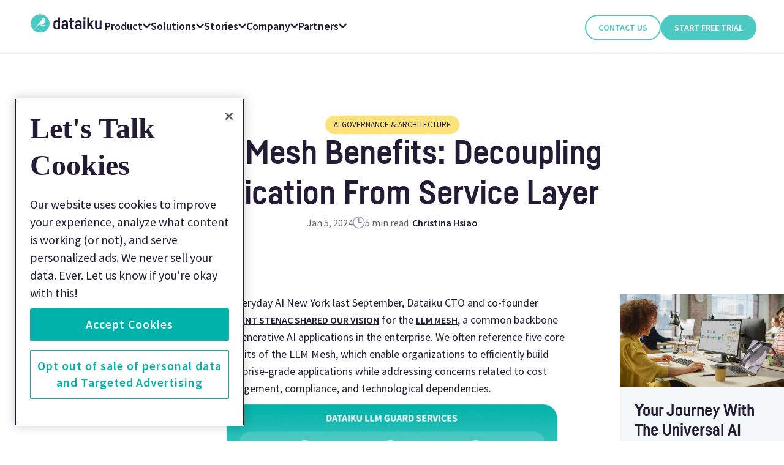

--- FILE ---
content_type: text/html; charset=UTF-8
request_url: https://www.dataiku.com/stories/blog/decoupling-application-from-service-layer
body_size: 18708
content:
<!doctype html><html lang="en-us"><head>
    <meta charset="utf-8">
    <title>LLM Mesh Benefits: Decoupling Application From Service Layer</title>
    <link rel="shortcut icon" href="https://2123903.fs1.hubspotusercontent-na1.net/hubfs/2123903/Dataikuapril2016_Theme/Images/favicon.png">
    <meta name="description" content="To kick off a series that breaks down the key benefits of the Dataiku LLM Mesh, uncover the benefit of decoupling the application from the service layer.">
    
    
    
    
    
    
    <link rel="preconnect" href="https://fonts.googleapis.com">
    <link rel="preconnect" href="https://fonts.gstatic.com" crossorigin>
    <link href="https://fonts.googleapis.com/css2?family=Inter:ital,opsz,wght@0,14..32,100..900;1,14..32,100..900&amp;display=swap" rel="stylesheet">
    
    <meta name="viewport" content="width=device-width, initial-scale=1">

    <script src="/hs/hsstatic/jquery-libs/static-1.4/jquery/jquery-1.11.2.js"></script>
<script>hsjQuery = window['jQuery'];</script>
    <meta property="og:description" content="To kick off a series that breaks down the key benefits of the Dataiku LLM Mesh, uncover the benefit of decoupling the application from the service layer.">
    <meta property="og:title" content="LLM Mesh Benefits: Decoupling Application From Service Layer">
    <meta name="twitter:description" content="To kick off a series that breaks down the key benefits of the Dataiku LLM Mesh, uncover the benefit of decoupling the application from the service layer.">
    <meta name="twitter:title" content="LLM Mesh Benefits: Decoupling Application From Service Layer">

    

    
    <style>
a.cta_button{-moz-box-sizing:content-box !important;-webkit-box-sizing:content-box !important;box-sizing:content-box !important;vertical-align:middle}.hs-breadcrumb-menu{list-style-type:none;margin:0px 0px 0px 0px;padding:0px 0px 0px 0px}.hs-breadcrumb-menu-item{float:left;padding:10px 0px 10px 10px}.hs-breadcrumb-menu-divider:before{content:'›';padding-left:10px}.hs-featured-image-link{border:0}.hs-featured-image{float:right;margin:0 0 20px 20px;max-width:50%}@media (max-width: 568px){.hs-featured-image{float:none;margin:0;width:100%;max-width:100%}}.hs-screen-reader-text{clip:rect(1px, 1px, 1px, 1px);height:1px;overflow:hidden;position:absolute !important;width:1px}
</style>

<link rel="stylesheet" href="https://2123903.fs1.hubspotusercontent-na1.net/hubfs/2123903/hub_generated/template_assets/1/198521632536/1767971241003/template_main.min.css">
<link rel="stylesheet" href="https://2123903.fs1.hubspotusercontent-na1.net/hubfs/2123903/hub_generated/template_assets/1/198515238066/1767971237799/template_blog.min.css">
<link rel="stylesheet" href="https://2123903.fs1.hubspotusercontent-na1.net/hubfs/2123903/hub_generated/template_assets/1/198521632531/1767971239586/template_theme-overrides.min.css">
<link rel="stylesheet" href="https://7052064.fs1.hubspotusercontent-na1.net/hubfs/7052064/hub_generated/module_assets/1/-2712622/1769010623912/module_search_input.min.css">

<style>
  #hs_cos_wrapper_search .hs-search-field__bar>form {}

#hs_cos_wrapper_search .hs-search-field__bar>form>label {}

#hs_cos_wrapper_search .hs-search-field__bar>form>.hs-search-field__input {}

#hs_cos_wrapper_search .hs-search-field__button {}

#hs_cos_wrapper_search .hs-search-field__button:hover,
#hs_cos_wrapper_search .hs-search-field__button:focus {}

#hs_cos_wrapper_search .hs-search-field__button:active {}

#hs_cos_wrapper_search .hs-search-field--open .hs-search-field__suggestions {}

#hs_cos_wrapper_search .hs-search-field--open .hs-search-field__suggestions a {}

#hs_cos_wrapper_search .hs-search-field--open .hs-search-field__suggestions a:hover {}

</style>

<link rel="stylesheet" href="https://2123903.fs1.hubspotusercontent-na1.net/hubfs/2123903/hub_generated/module_assets/1/198519059053/1764067523402/module_Header.min.css">
<link rel="stylesheet" href="https://2123903.fs1.hubspotusercontent-na1.net/hubfs/2123903/hub_generated/module_assets/1/199122429478/1762426468286/module_Blog_Post_Banner.min.css">
<link rel="stylesheet" href="https://2123903.fs1.hubspotusercontent-na1.net/hubfs/2123903/hub_generated/module_assets/1/198857969975/1769012391711/module_Post_Left_Sidebar.min.css">
<link rel="stylesheet" href="https://2123903.fs1.hubspotusercontent-na1.net/hubfs/2123903/hub_generated/module_assets/1/198862401611/1768311124340/module_Post_Module.min.css">
<link rel="stylesheet" href="https://2123903.fs1.hubspotusercontent-na1.net/hubfs/2123903/hub_generated/module_assets/1/205573287703/1769012971363/module_Footer_top_CTA_-_Global.min.css">
<link rel="stylesheet" href="https://2123903.fs1.hubspotusercontent-na1.net/hubfs/2123903/hub_generated/module_assets/1/198782796886/1763741532903/module_Footer.min.css">
<style>
@font-face {
  font-family: "Fabrikat";
  src: url("https://2123903.fs1.hubspotusercontent-na1.net/hubfs/2123903/Fabrikat%20Black%20Italic.otf") format("opentype");
  font-display: swap;
  font-weight: 900;
  font-style: italic;
}

@font-face {
  font-family: "Fabrikat";
  src: url("https://2123903.fs1.hubspotusercontent-na1.net/hubfs/2123903/Fabrikat%20Regular.otf") format("opentype");
  font-display: swap;
  font-weight: 400;
}

@font-face {
  font-family: "Fabrikat";
  src: url("https://2123903.fs1.hubspotusercontent-na1.net/hubfs/2123903/Fabrikat%20Light.otf") format("opentype");
  font-display: swap;
  font-weight: 300;
}

@font-face {
  font-family: "Fabrikat";
  src: url("https://2123903.fs1.hubspotusercontent-na1.net/hubfs/2123903/Fabrikat%20Medium.otf") format("opentype");
  font-display: swap;
  font-weight: 500;
}

@font-face {
  font-family: "Fabrikat";
  src: url("https://2123903.fs1.hubspotusercontent-na1.net/hubfs/2123903/Fabrikat%20Hairline%20Italic.otf") format("opentype");
  font-display: swap;
  font-weight: 200;
  font-style: italic;
}

@font-face {
  font-family: "Fabrikat";
  src: url("https://2123903.fs1.hubspotusercontent-na1.net/hubfs/2123903/Fabrikat%20Black.otf") format("opentype");
  font-display: swap;
  font-weight: 900;
}

@font-face {
  font-family: "Fabrikat";
  src: url("https://2123903.fs1.hubspotusercontent-na1.net/hubfs/2123903/Fabrikat%20Bold.otf") format("opentype");
  font-display: swap;
  font-weight: 700;
}

@font-face {
  font-family: "Fabrikat";
  src: url("https://2123903.fs1.hubspotusercontent-na1.net/hubfs/2123903/Fabrikat%20Medium%20Italic.otf") format("opentype");
  font-display: swap;
  font-weight: 500;
  font-style: italic;
}

@font-face {
  font-family: "Fabrikat";
  src: url("https://2123903.fs1.hubspotusercontent-na1.net/hubfs/2123903/Fabrikat%20Hairline.otf") format("opentype");
  font-display: swap;
  font-weight: 200;
}

@font-face {
  font-family: "Fabrikat";
  src: url("https://2123903.fs1.hubspotusercontent-na1.net/hubfs/2123903/Fabrikat%20Thin%20Italic.otf") format("opentype");
  font-display: swap;
  font-weight: 100;
  font-style: italic;
}

@font-face {
  font-family: "Fabrikat";
  src: url("https://2123903.fs1.hubspotusercontent-na1.net/hubfs/2123903/Fabrikat%20Light%20Italic.otf") format("opentype");
  font-display: swap;
  font-weight: 300;
  font-style: italic;
}

@font-face {
  font-family: "Fabrikat";
  src: url("https://2123903.fs1.hubspotusercontent-na1.net/hubfs/2123903/Fabrikat%20Italic.otf") format("opentype");
  font-display: swap;
  font-weight: 400;
  font-style: italic;
}

@font-face {
  font-family: "Fabrikat";
  src: url("https://2123903.fs1.hubspotusercontent-na1.net/hubfs/2123903/Fabrikat%20Thin.otf") format("opentype");
  font-display: swap;
  font-weight: 100;
}

@font-face {
  font-family: "Fabrikat";
  src: url("https://2123903.fs1.hubspotusercontent-na1.net/hubfs/2123903/Fabrikat%20Bold%20Italic.otf") format("opentype");
  font-display: swap;
  font-weight: 700;
  font-style: italic;
}
</style>

<style>
  @font-face {
    font-family: "Lato";
    font-weight: 400;
    font-style: normal;
    font-display: swap;
    src: url("/_hcms/googlefonts/Lato/regular.woff2") format("woff2"), url("/_hcms/googlefonts/Lato/regular.woff") format("woff");
  }
  @font-face {
    font-family: "Lato";
    font-weight: 700;
    font-style: normal;
    font-display: swap;
    src: url("/_hcms/googlefonts/Lato/700.woff2") format("woff2"), url("/_hcms/googlefonts/Lato/700.woff") format("woff");
  }
  @font-face {
    font-family: "Merriweather";
    font-weight: 400;
    font-style: normal;
    font-display: swap;
    src: url("/_hcms/googlefonts/Merriweather/regular.woff2") format("woff2"), url("/_hcms/googlefonts/Merriweather/regular.woff") format("woff");
  }
  @font-face {
    font-family: "Merriweather";
    font-weight: 700;
    font-style: normal;
    font-display: swap;
    src: url("/_hcms/googlefonts/Merriweather/700.woff2") format("woff2"), url("/_hcms/googlefonts/Merriweather/700.woff") format("woff");
  }
  @font-face {
    font-family: "Merriweather";
    font-weight: 700;
    font-style: normal;
    font-display: swap;
    src: url("/_hcms/googlefonts/Merriweather/700.woff2") format("woff2"), url("/_hcms/googlefonts/Merriweather/700.woff") format("woff");
  }
</style>

    
  <script data-search_input-config="config_search" type="application/json">
  {
    "autosuggest_results_message": "Results for \u201C[[search_term]]\u201D",
    "autosuggest_no_results_message": "There are no autosuggest results for \u201C[[search_term]]\u201D",
    "sr_empty_search_field_message": "There are no suggestions because the search field is empty.",
    "sr_autosuggest_results_message": "There are currently [[number_of_results]] auto-suggested results for [[search_term]]. Navigate to the results list by pressing the down arrow key, or press return to search for all results.",
    "sr_search_field_aria_label": "This is a search field with an auto-suggest feature attached.",
    "sr_search_button_aria_label": "Search"
  }
  </script>

  <script id="hs-search-input__valid-content-types" type="application/json">
    [
      
        "SITE_PAGE",
      
        "LANDING_PAGE",
      
        "BLOG_POST",
      
        "LISTING_PAGE",
      
        "KNOWLEDGE_ARTICLE",
      
        "HS_CASE_STUDY"
      
    ]
  </script>


    

<!-- _wt1Q -->
<script type="text/javascript">
    var _wt1Q = _wt1Q || [];
    _wt1Q.push(["trackPage"]);
   (function() {
        var script = document.createElement('script');
        script.src = "//tracker.dataiku.com/js/track.js";
        script.type = 'text/javascript';
        script.async = "true";
        var script0 = document.getElementsByTagName("script")[0];
        script0.parentNode.insertBefore(script, script0);
    })();
</script>

<!-- Google Tag Manager -->
<script>(function(w,d,s,l,i){w[l]=w[l]||[];w[l].push({'gtm.start':
new Date().getTime(),event:'gtm.js'});var f=d.getElementsByTagName(s)[0],
j=d.createElement(s),dl=l!='dataLayer'?'&l='+l:'';j.async=true;j.src=
'https://www.googletagmanager.com/gtm.js?id='+i+dl;f.parentNode.insertBefore(j,f);
})(window,document,'script','dataLayer','GTM-WSLWNDK');</script>
<!-- End Google Tag Manager -->

<!-- Latest compiled and minified CSS -->
<!--
<link rel="stylesheet" href="https://maxcdn.bootstrapcdn.com/bootstrap/3.3.7/css/bootstrap.min.css">
-->
<!-- Latest compiled JavaScript -->
<!--
<script src="https://maxcdn.bootstrapcdn.com/bootstrap/3.3.7/js/bootstrap.min.js"></script>
-->
<link href="https://fonts.googleapis.com/css?family=Source+Sans+Pro:300,400,600,700" rel="stylesheet">

<!-- Vidyard tag -->
<script type="text/javascript" async src="https://play.vidyard.com/embed/v4.js"></script>

<meta name="facebook-domain-verification" content="gcfzx2mmdoc0tiphqwubwx3efk6tjj">
<meta property="og:image" content="https://lh7-us.googleusercontent.com/BkOR6BwRYFWuj4LtXktAZRTciyTJsZQs5d9m4dTDGV189mmdZpVntV_0HCEnCgks6H5XYTOpuCPaZOMlSzFBIf04SK2Po3pfdOYioh_zfRDYBFJ8YmSZNRs-IPcn4hwHrbi-Jyi1gEjKDhhMdJCiD2A">
<meta property="og:image:width" content="1202">
<meta property="og:image:height" content="673">
<meta property="og:image:alt" content="LLM Mesh visual">
<meta name="twitter:image" content="https://lh7-us.googleusercontent.com/BkOR6BwRYFWuj4LtXktAZRTciyTJsZQs5d9m4dTDGV189mmdZpVntV_0HCEnCgks6H5XYTOpuCPaZOMlSzFBIf04SK2Po3pfdOYioh_zfRDYBFJ8YmSZNRs-IPcn4hwHrbi-Jyi1gEjKDhhMdJCiD2A">
<meta name="twitter:image:alt" content="LLM Mesh visual">

<meta property="og:url" content="https://www.dataiku.com/stories/blog/decoupling-application-from-service-layer">
<meta name="twitter:card" content="summary_large_image">

<link rel="canonical" href="https://www.dataiku.com/stories/blog/decoupling-application-from-service-layer">
<!-- WT1 tracker -->
<script type="text/javascript">
    var _wt1Q = _wt1Q || [];
    _wt1Q.push(["trackPage"]);
   (function() {
        var script = document.createElement('script');
        script.src = "//tracker.dataiku.com/js/track.js";
        script.type = 'text/javascript';
        script.async = "true";
        var script0 = document.getElementsByTagName("script")[0];
        script0.parentNode.insertBefore(script, script0);
    })();
</script>

<!-- OneTrust Cookies Consent Notice start for dataiku.com -->
<script src="https://cdn.cookielaw.org/scripttemplates/otSDKStub.js" type="text/javascript" charset="UTF-8" data-domain-script="0192ae34-7aea-7fb2-9a5c-e0dfdcb82f96"></script>
<script type="text/javascript">
function OptanonWrapper() { }
</script>
<!-- OneTrust Cookies Consent Notice end for dataiku.com -->

<!-- Google Tag Manager -->
<script>(function(w,d,s,l,i){w[l]=w[l]||[];w[l].push({'gtm.start':
new Date().getTime(),event:'gtm.js'});var f=d.getElementsByTagName(s)[0],
j=d.createElement(s),dl=l!='dataLayer'?'&l='+l:'';j.async=true;j.src=
'https://www.googletagmanager.com/gtm.js?id='+i+dl;f.parentNode.insertBefore(j,f);
})(window,document,'script','dataLayer','GTM-WSLWNDK');</script>
<!-- End Google Tag Manager -->

<meta name="facebook-domain-verification" content="gcfzx2mmdoc0tiphqwubwx3efk6tjj">
<meta property="og:type" content="article">
<link rel="alternate" type="application/rss+xml" href="https://www.dataiku.com/stories/blog/rss.xml">
<meta name="twitter:domain" content="www.dataiku.com">
<meta name="twitter:site" content="@dataiku">
<script src="//platform.linkedin.com/in.js" type="text/javascript">
    lang: en_US
</script>

<meta http-equiv="content-language" content="en-us">






  <meta name="generator" content="HubSpot"></head>
  <body>
    <div class="body-wrapper   hs-content-id-152060897077 hs-blog-post hs-blog-id-4001435428">
      
      <div data-global-resource-path="Dataiku - 2025/templates/partials/header.html">
<header class="header">

  

  <a href="#main-content" class="header__skip">Skip to content</a>


  <div class="custom-header" style="display:none !important;">
    <div class="header-container">
      <div class="header-actions">
        <ul>
          <li><a href="https://www.dataiku.com/careers/" target="_blank">Join Dataiku</a></li>
          <li><a href="https://www.dataiku.com/learn/" target="_self">Learning Center</a></li>
          <li><a href="https://profile.dataiku.com/?_gl=1*miqfe9*_ga*ODgwNTUwNzA4LjE2NzgxNzg0Mzc.*_ga_B3YXRYMY48*MTY4MjQyNDU5OC4xNTQuMS4xNjgyNDI1OTY4LjI5LjAuMA.." target="_blank">Sign in</a></li>
        </ul>


        <!-- Search Icon -->
        <div class="search-icon">
          <i class="fas fa-search"></i>
        </div>

        <!-- Search Popup -->
        <div class="search-popup">
          <div class="search-popup-content">
            <div class="search-header">
              <button class="close-search">
                <span class="close-text">Close</span>
                <i class="fas fa-times"></i>
              </button>
            </div>
            <div class="search-input-container">
              <div id="hs_cos_wrapper_search" class="hs_cos_wrapper hs_cos_wrapper_widget hs_cos_wrapper_type_module" style="" data-hs-cos-general-type="widget" data-hs-cos-type="module">












  












<div class="hs-search-field">
    <div class="hs-search-field__bar hs-search-field__bar--button-inline  ">
      <form data-hs-do-not-collect="true" class="hs-search-field__form" action="/hs-search-results">

        <label class="hs-search-field__label show-for-sr" for="search-input">This is a search field with an auto-suggest feature attached.</label>

        <input role="combobox" aria-expanded="false" aria-controls="autocomplete-results" aria-label="This is a search field with an auto-suggest feature attached." type="search" class="hs-search-field__input" id="search-input" name="q" autocomplete="off" aria-autocomplete="list" placeholder="Search">

        
          
            <input type="hidden" name="type" value="SITE_PAGE">
          
        
          
        
          
            <input type="hidden" name="type" value="BLOG_POST">
          
        
          
            <input type="hidden" name="type" value="LISTING_PAGE">
          
        
          
        
          
        

        

        <button class="hs-search-field__button " aria-label="Search">
          <span id="hs_cos_wrapper_search_" class="hs_cos_wrapper hs_cos_wrapper_widget hs_cos_wrapper_type_icon" style="" data-hs-cos-general-type="widget" data-hs-cos-type="icon"><svg version="1.0" xmlns="http://www.w3.org/2000/svg" viewbox="0 0 512 512" aria-hidden="true"><g id="search1_layer"><path d="M505 442.7L405.3 343c-4.5-4.5-10.6-7-17-7H372c27.6-35.3 44-79.7 44-128C416 93.1 322.9 0 208 0S0 93.1 0 208s93.1 208 208 208c48.3 0 92.7-16.4 128-44v16.3c0 6.4 2.5 12.5 7 17l99.7 99.7c9.4 9.4 24.6 9.4 33.9 0l28.3-28.3c9.4-9.4 9.4-24.6.1-34zM208 336c-70.7 0-128-57.2-128-128 0-70.7 57.2-128 128-128 70.7 0 128 57.2 128 128 0 70.7-57.2 128-128 128z" /></g></svg></span>
           </button>
        <div class="hs-search-field__suggestions-container ">
          <ul id="autocomplete-results" role="listbox" aria-label="term" class="hs-search-field__suggestions">
            
              <li role="option" tabindex="-1" aria-posinset="1" aria-setsize="0" class="results-for show-for-sr">There are no suggestions because the search field is empty.</li>
            
          </ul>
        </div>
      </form>
    </div>
    <div id="sr-messenger" class="hs-search-sr-message-container show-for-sr" role="status" aria-live="polite" aria-atomic="true">
    </div>
</div>

</div>
            </div>
          </div>
        </div>

        <div class="language-switcher">
          <div id="hs_cos_wrapper_language_switcher" class="hs_cos_wrapper hs_cos_wrapper_widget hs_cos_wrapper_type_module widget-type-language_switcher" style="" data-hs-cos-general-type="widget" data-hs-cos-type="module"><span id="hs_cos_wrapper_language_switcher_" class="hs_cos_wrapper hs_cos_wrapper_widget hs_cos_wrapper_type_language_switcher" style="" data-hs-cos-general-type="widget" data-hs-cos-type="language_switcher"></span></div>

        </div>
      </div>
    </div>
  </div>
  <script>

    $(document).ready(function(){
      // Open search popup
      $('.search-icon').on('click', function(){
        $('.search-popup').addClass('active');
        // Focus on search input when popup opens
        setTimeout(function(){
          $('.search-popup input[type="search"]').focus();
        }, 100);
      });

      // Close search popup
      $('.close-search').on('click', function(){
        $('.search-popup').removeClass('active');
      });

      // Close popup when clicking outside content
      $('.search-popup').on('click', function(e){
        if ($(e.target).hasClass('search-popup')) {
          $(this).removeClass('active');
        }
      });

      // Close popup with ESC key
      $(document).on('keydown', function(e){
        if (e.keyCode === 27) { // ESC key
          $('.search-popup').removeClass('active');
        }
      });
    });
  </script>
  <div id="hs_cos_wrapper_module_176191224098596" class="hs_cos_wrapper hs_cos_wrapper_widget hs_cos_wrapper_type_module" style="" data-hs-cos-general-type="widget" data-hs-cos-type="module"><div class="header-wrapper">
  <div class="page-center">
    <div class="header-wrap">
      <div class="header-left">
        <div class="header-logo">
          

          <span id="hs_cos_wrapper_module_176191224098596_" class="hs_cos_wrapper hs_cos_wrapper_widget hs_cos_wrapper_type_logo" style="" data-hs-cos-general-type="widget" data-hs-cos-type="logo"><a href="http://dataiku.com" id="hs-link-module_176191224098596_" style="border-width:0px;border:0px;"><img src="https://2123903.fs1.hubspotusercontent-na1.net/hubfs/2123903/DKU_LOGO_Teal.svg" class="hs-image-widget " height="40" style="height: auto;width:135px;border-width:0px;border:0px;" width="135" alt="DKU_LOGO_Teal" title="DKU_LOGO_Teal" loading=""></a></span>
        </div>
        <div class="header-menu">
          <ul>
            
            <li>           
              
              Product <i class="fas fa-chevron-down"></i>
              
              
              <div class="mega-menu">
                <div class="mega-menu-outer">
                  <div class="mega-menu-row">
                    
                    <div class="mega-menu-col">
                      <p>
                        Product
                      </p>
                      <span id="hs_cos_wrapper_module_176191224098596_" class="hs_cos_wrapper hs_cos_wrapper_widget hs_cos_wrapper_type_simple_menu" style="" data-hs-cos-general-type="widget" data-hs-cos-type="simple_menu"><div id="hs_menu_wrapper_module_176191224098596_" class="hs-menu-wrapper active-branch flyouts hs-menu-flow-horizontal" role="navigation" data-sitemap-name="" data-menu-id="" aria-label="Navigation Menu">
 <ul role="menu">
  <li class="hs-menu-item hs-menu-depth-1" role="none"><a href="https://www.dataiku.com/product/" role="menuitem" target="_self">Discover Dataiku</a></li>
  <li class="hs-menu-item hs-menu-depth-1" role="none"><a href="https://www.dataiku.com/product/key-capabilities/" role="menuitem" target="_self">Dataiku Key Capabilities</a></li>
  <li class="hs-menu-item hs-menu-depth-1" role="none"><a href="https://www.dataiku.com/product/plugins/" role="menuitem" target="_self">Plugins And Connectors</a></li>
  <li class="hs-menu-item hs-menu-depth-1" role="none"><a href="https://www.dataiku.com/product/plans-and-features/" role="menuitem" target="_self">Plans And Editions</a></li>
 </ul>
</div></span>
                    </div>
                    
                    <div class="mega-menu-col">
                      <p>
                        Build With Dataiku
                      </p>
                      <span id="hs_cos_wrapper_module_176191224098596_" class="hs_cos_wrapper hs_cos_wrapper_widget hs_cos_wrapper_type_simple_menu" style="" data-hs-cos-general-type="widget" data-hs-cos-type="simple_menu"><div id="hs_menu_wrapper_module_176191224098596_" class="hs-menu-wrapper active-branch flyouts hs-menu-flow-horizontal" role="navigation" data-sitemap-name="" data-menu-id="" aria-label="Navigation Menu">
 <ul role="menu">
  <li class="hs-menu-item hs-menu-depth-1" role="none"><a href="https://www.dataiku.com/product/key-capabilities/genai-and-agents/" role="menuitem" target="_self">GenAI &amp; Agents</a></li>
  <li class="hs-menu-item hs-menu-depth-1" role="none"><a href="https://www.dataiku.com/product/key-capabilities/machine-learning/" role="menuitem" target="_self">Machine Learning</a></li>
  <li class="hs-menu-item hs-menu-depth-1" role="none"><a href="https://www.dataiku.com/product/key-capabilities/analytics-and-insights/" role="menuitem" target="_self">Analytics &amp; Insights</a></li>
  <li class="hs-menu-item hs-menu-depth-1" role="none"><a href="https://www.dataiku.com/product/key-capabilities/data-prep-for-ai/" role="menuitem" target="_self">Data Prep For AI</a></li>
 </ul>
</div></span>
                    </div>
                    
                    <div class="mega-menu-col">
                      <p>
                        Deploy &amp; Monitor With Dataiku
                      </p>
                      <span id="hs_cos_wrapper_module_176191224098596_" class="hs_cos_wrapper hs_cos_wrapper_widget hs_cos_wrapper_type_simple_menu" style="" data-hs-cos-general-type="widget" data-hs-cos-type="simple_menu"><div id="hs_menu_wrapper_module_176191224098596_" class="hs-menu-wrapper active-branch flyouts hs-menu-flow-horizontal" role="navigation" data-sitemap-name="" data-menu-id="" aria-label="Navigation Menu">
 <ul role="menu">
  <li class="hs-menu-item hs-menu-depth-1" role="none"><a href="https://www.dataiku.com/product/key-capabilities/ai-governance/" role="menuitem" target="_self">AI Governance</a></li>
  <li class="hs-menu-item hs-menu-depth-1" role="none"><a href="https://www.dataiku.com/product/key-capabilities/ai-engineering-operations/" role="menuitem" target="_self">AI Engineering Operations</a></li>
  <li class="hs-menu-item hs-menu-depth-1" role="none"><a href="https://www.dataiku.com/product/key-capabilities/ai-ecosystem/" role="menuitem" target="_self">AI Ecosystem</a></li>
 </ul>
</div></span>
                    </div>
                    
                  </div>
                  
                  <div class="mega-menu-bottom">
                    <div class="bottom-menuwrap">

                      
                      
                      <a href="https://www.dataiku.com/product/dataiku-demo/">
                        <div class="bottom-menu-img">
                          
                          
                          
                          
                          
                          
                          <img src="https://2123903.fs1.hubspotusercontent-na1.net/hub/2123903/hubfs/Blog/Blog-2025/demo-thumbnail.png?width=725&amp;height=635&amp;name=demo-thumbnail.png" alt="demo-thumbnail" loading="lazy" width="725" height="635" style="max-width: 100%; height: auto;" srcset="https://2123903.fs1.hubspotusercontent-na1.net/hub/2123903/hubfs/Blog/Blog-2025/demo-thumbnail.png?width=363&amp;height=318&amp;name=demo-thumbnail.png 363w, https://2123903.fs1.hubspotusercontent-na1.net/hub/2123903/hubfs/Blog/Blog-2025/demo-thumbnail.png?width=725&amp;height=635&amp;name=demo-thumbnail.png 725w, https://2123903.fs1.hubspotusercontent-na1.net/hub/2123903/hubfs/Blog/Blog-2025/demo-thumbnail.png?width=1088&amp;height=953&amp;name=demo-thumbnail.png 1088w, https://2123903.fs1.hubspotusercontent-na1.net/hub/2123903/hubfs/Blog/Blog-2025/demo-thumbnail.png?width=1450&amp;height=1270&amp;name=demo-thumbnail.png 1450w, https://2123903.fs1.hubspotusercontent-na1.net/hub/2123903/hubfs/Blog/Blog-2025/demo-thumbnail.png?width=1813&amp;height=1588&amp;name=demo-thumbnail.png 1813w, https://2123903.fs1.hubspotusercontent-na1.net/hub/2123903/hubfs/Blog/Blog-2025/demo-thumbnail.png?width=2175&amp;height=1905&amp;name=demo-thumbnail.png 2175w" sizes="(max-width: 725px) 100vw, 725px">
                          
                        </div>
                        <div class="bottom-menu-txt">
                          <h4>
                            Get An End-to-End Demo of Dataiku in 3 Minutes
                          </h4>
                          <p>
                            ACCESS DEMO NOW
                          </p>
                        </div>
                      </a>
                    </div>
                  </div>
                  
                </div>
              </div>
              
            </li>
            
            <li>           
              
              Solutions <i class="fas fa-chevron-down"></i>
              
              
              <div class="mega-menu">
                <div class="mega-menu-outer">
                  <div class="mega-menu-row">
                    
                    <div class="mega-menu-col">
                      <p>
                        Dataiku For Your Industry
                      </p>
                      <span id="hs_cos_wrapper_module_176191224098596_" class="hs_cos_wrapper hs_cos_wrapper_widget hs_cos_wrapper_type_simple_menu" style="" data-hs-cos-general-type="widget" data-hs-cos-type="simple_menu"><div id="hs_menu_wrapper_module_176191224098596_" class="hs-menu-wrapper active-branch flyouts hs-menu-flow-horizontal" role="navigation" data-sitemap-name="" data-menu-id="" aria-label="Navigation Menu">
 <ul role="menu">
  <li class="hs-menu-item hs-menu-depth-1" role="none"><a href="https://www.dataiku.com/solutions/banking/" role="menuitem" target="_self">Banking</a></li>
  <li class="hs-menu-item hs-menu-depth-1" role="none"><a href="https://www.dataiku.com/solutions/life-sciences/" role="menuitem" target="_self">Life Sciences</a></li>
  <li class="hs-menu-item hs-menu-depth-1" role="none"><a href="https://www.dataiku.com/solutions/manufacturing/" role="menuitem" target="_self">Manufacturing</a></li>
  <li class="hs-menu-item hs-menu-depth-1" role="none"><a href="https://www.dataiku.com/solutions/telecommunications/" role="menuitem" target="_self">Telecommunications</a></li>
  <li class="hs-menu-item hs-menu-depth-1" role="none"><a href="https://www.dataiku.com/solutions/insurance/" role="menuitem" target="_self">Insurance</a></li>
  <li class="hs-menu-item hs-menu-depth-1" role="none"><a href="https://www.dataiku.com/solutions/retail-cpg/" role="menuitem" target="_self">Retail &amp; CPG</a></li>
  <li class="hs-menu-item hs-menu-depth-1" role="none"><a href="https://www.dataiku.com/solutions/public-sector/" role="menuitem" target="_self">Public Sector</a></li>
  <li class="hs-menu-item hs-menu-depth-1" role="none"><a href="https://www.dataiku.com/solutions/utilities-energy/" role="menuitem" target="_self">Utilities &amp; Energy</a></li>
  <li class="hs-menu-item hs-menu-depth-1" role="none"><a href="https://www.dataiku.com/solutions/healthcare/" role="menuitem" target="_self">Healthcare</a></li>
 </ul>
</div></span>
                    </div>
                    
                    <div class="mega-menu-col">
                      <p>
                        Dataiku For Your Department
                      </p>
                      <span id="hs_cos_wrapper_module_176191224098596_" class="hs_cos_wrapper hs_cos_wrapper_widget hs_cos_wrapper_type_simple_menu" style="" data-hs-cos-general-type="widget" data-hs-cos-type="simple_menu"><div id="hs_menu_wrapper_module_176191224098596_" class="hs-menu-wrapper active-branch flyouts hs-menu-flow-horizontal" role="navigation" data-sitemap-name="" data-menu-id="" aria-label="Navigation Menu">
 <ul role="menu">
  <li class="hs-menu-item hs-menu-depth-1" role="none"><a href="https://www.dataiku.com/solutions/marketing/" role="menuitem" target="_self">Marketing</a></li>
  <li class="hs-menu-item hs-menu-depth-1" role="none"><a href="https://www.dataiku.com/solutions/supply-chain-logistics/" role="menuitem" target="_self">Logistics &amp; Supply Chain</a></li>
  <li class="hs-menu-item hs-menu-depth-1" role="none"><a href="https://www.dataiku.com/solutions/finance-audit/" role="menuitem" target="_self">Finance &amp; Audit</a></li>
 </ul>
</div></span>
                    </div>
                    
                    <div class="mega-menu-col">
                      <p>
                        Dataiku Offers for Every Team
                      </p>
                      <span id="hs_cos_wrapper_module_176191224098596_" class="hs_cos_wrapper hs_cos_wrapper_widget hs_cos_wrapper_type_simple_menu" style="" data-hs-cos-general-type="widget" data-hs-cos-type="simple_menu"><div id="hs_menu_wrapper_module_176191224098596_" class="hs-menu-wrapper active-branch flyouts hs-menu-flow-horizontal" role="navigation" data-sitemap-name="" data-menu-id="" aria-label="Navigation Menu">
 <ul role="menu">
  <li class="hs-menu-item hs-menu-depth-1" role="none"><a href="https://www.dataiku.com/product/dataiku-for-analytics/" role="menuitem" target="_self">Dataiku For Data Analytics</a></li>
  <li class="hs-menu-item hs-menu-depth-1" role="none"><a href="https://www.dataiku.com/product/dataiku-for-ai-ml/" role="menuitem" target="_self">Dataiku For AI &amp; Machine Learning</a></li>
  <li class="hs-menu-item hs-menu-depth-1" role="none"><a href="https://www.dataiku.com/product/" role="menuitem" target="_self">Dataiku For Enterprise AI</a></li>
  <li class="hs-menu-item hs-menu-depth-1" role="none"><a href="https://www.dataiku.com/solutions/catalog/" role="menuitem" target="_self">Dataiku Solutions Catalog</a></li>
 </ul>
</div></span>
                    </div>
                    
                  </div>
                  
                  <div class="mega-menu-bottom">
                    <div class="bottom-menuwrap">

                      
                      
                      <a href="">
                        <div class="bottom-menu-img">
                          
                          
                          
                          
                          
                          
                          <img src="https://2123903.fs1.hubspotusercontent-na1.net/hub/2123903/hubfs/Blog/Blog-2025/Enable-NBO-Recommendations.png?width=1497&amp;height=960&amp;name=Enable-NBO-Recommendations.png" alt="Enable-NBO-Recommendations" loading="lazy" width="1497" height="960" style="max-width: 100%; height: auto;" srcset="https://2123903.fs1.hubspotusercontent-na1.net/hub/2123903/hubfs/Blog/Blog-2025/Enable-NBO-Recommendations.png?width=749&amp;height=480&amp;name=Enable-NBO-Recommendations.png 749w, https://2123903.fs1.hubspotusercontent-na1.net/hub/2123903/hubfs/Blog/Blog-2025/Enable-NBO-Recommendations.png?width=1497&amp;height=960&amp;name=Enable-NBO-Recommendations.png 1497w, https://2123903.fs1.hubspotusercontent-na1.net/hub/2123903/hubfs/Blog/Blog-2025/Enable-NBO-Recommendations.png?width=2246&amp;height=1440&amp;name=Enable-NBO-Recommendations.png 2246w, https://2123903.fs1.hubspotusercontent-na1.net/hub/2123903/hubfs/Blog/Blog-2025/Enable-NBO-Recommendations.png?width=2994&amp;height=1920&amp;name=Enable-NBO-Recommendations.png 2994w, https://2123903.fs1.hubspotusercontent-na1.net/hub/2123903/hubfs/Blog/Blog-2025/Enable-NBO-Recommendations.png?width=3743&amp;height=2400&amp;name=Enable-NBO-Recommendations.png 3743w, https://2123903.fs1.hubspotusercontent-na1.net/hub/2123903/hubfs/Blog/Blog-2025/Enable-NBO-Recommendations.png?width=4491&amp;height=2880&amp;name=Enable-NBO-Recommendations.png 4491w" sizes="(max-width: 1497px) 100vw, 1497px">
                          
                        </div>
                        <div class="bottom-menu-txt">
                          <h4>
                            Easily tailor marketing strategies for maximum ROI with this plug-and-play template.
                          </h4>
                          <p>
                            CHECK OUT THE DATAIKU SOLUTION
                          </p>
                        </div>
                      </a>
                    </div>
                  </div>
                  
                </div>
              </div>
              
            </li>
            
            <li>           
              
              Stories <i class="fas fa-chevron-down"></i>
              
              
              <div class="mega-menu">
                <div class="mega-menu-outer">
                  <div class="mega-menu-row">
                    
                    <div class="mega-menu-col">
                      <p>
                        All Stories
                      </p>
                      <span id="hs_cos_wrapper_module_176191224098596_" class="hs_cos_wrapper hs_cos_wrapper_widget hs_cos_wrapper_type_simple_menu" style="" data-hs-cos-general-type="widget" data-hs-cos-type="simple_menu"><div id="hs_menu_wrapper_module_176191224098596_" class="hs-menu-wrapper active-branch flyouts hs-menu-flow-horizontal" role="navigation" data-sitemap-name="" data-menu-id="" aria-label="Navigation Menu">
 <ul role="menu">
  <li class="hs-menu-item hs-menu-depth-1" role="none"><a href="https://www.dataiku.com/stories/" role="menuitem" target="_self">Dataiku AI Stories</a></li>
  <li class="hs-menu-item hs-menu-depth-1" role="none"><a href="https://www.dataiku.com/stories/detail/" role="menuitem" target="_self">Dataiku Customer Stories</a></li>
 </ul>
</div></span>
                    </div>
                    
                    <div class="mega-menu-col">
                      <p>
                        Watch a Web Series
                      </p>
                      <span id="hs_cos_wrapper_module_176191224098596_" class="hs_cos_wrapper hs_cos_wrapper_widget hs_cos_wrapper_type_simple_menu" style="" data-hs-cos-general-type="widget" data-hs-cos-type="simple_menu"><div id="hs_menu_wrapper_module_176191224098596_" class="hs-menu-wrapper active-branch flyouts hs-menu-flow-horizontal" role="navigation" data-sitemap-name="" data-menu-id="" aria-label="Navigation Menu">
 <ul role="menu">
  <li class="hs-menu-item hs-menu-depth-1" role="none"><a href="https://www.dataiku.com/stories/ai-agent-builders-a-web-series-by-dataiku/" role="menuitem" target="_self">AI Agents Builders</a></li>
  <li class="hs-menu-item hs-menu-depth-1" role="none"><a href="https://www.dataiku.com/stories/governing-ai-agents-a-web-series-by-dataiku/" role="menuitem" target="_self">Governing AI Agents</a></li>
  <li class="hs-menu-item hs-menu-depth-1" role="none"><a href="https://www.dataiku.com/stories/ai-and-us/" role="menuitem" target="_self">AI And Us</a></li>
  <li class="hs-menu-item hs-menu-depth-1" role="none"><a href="https://www.dataiku.com/stories/center-of-excellence-web-series/" role="menuitem" target="_self">Center Of Excellence</a></li>
  <li class="hs-menu-item hs-menu-depth-1" role="none"><a href="https://www.dataiku.com/stories/dataiku-conference-live/" role="menuitem" target="_self">The Dataiku Conference Live</a></li>
 </ul>
</div></span>
                    </div>
                    
                  </div>
                  
                  <div class="mega-menu-bottom">
                    <div class="bottom-menuwrap">

                      
                      
                      <a href="">
                        <div class="bottom-menu-img">
                          
                          
                          
                          
                          
                          
                          <img src="https://2123903.fs1.hubspotusercontent-na1.net/hub/2123903/hubfs/Blog/Blog-2025/prologis.jpeg?width=457&amp;height=457&amp;name=prologis.jpeg" alt="prologis" loading="lazy" width="457" height="457" style="max-width: 100%; height: auto;" srcset="https://2123903.fs1.hubspotusercontent-na1.net/hub/2123903/hubfs/Blog/Blog-2025/prologis.jpeg?width=229&amp;height=229&amp;name=prologis.jpeg 229w, https://2123903.fs1.hubspotusercontent-na1.net/hub/2123903/hubfs/Blog/Blog-2025/prologis.jpeg?width=457&amp;height=457&amp;name=prologis.jpeg 457w, https://2123903.fs1.hubspotusercontent-na1.net/hub/2123903/hubfs/Blog/Blog-2025/prologis.jpeg?width=686&amp;height=686&amp;name=prologis.jpeg 686w, https://2123903.fs1.hubspotusercontent-na1.net/hub/2123903/hubfs/Blog/Blog-2025/prologis.jpeg?width=914&amp;height=914&amp;name=prologis.jpeg 914w, https://2123903.fs1.hubspotusercontent-na1.net/hub/2123903/hubfs/Blog/Blog-2025/prologis.jpeg?width=1143&amp;height=1143&amp;name=prologis.jpeg 1143w, https://2123903.fs1.hubspotusercontent-na1.net/hub/2123903/hubfs/Blog/Blog-2025/prologis.jpeg?width=1371&amp;height=1371&amp;name=prologis.jpeg 1371w" sizes="(max-width: 457px) 100vw, 457px">
                          
                        </div>
                        <div class="bottom-menu-txt">
                          <h4>
                            Prologis Productionalized 12x More AI &amp; ML Projects
                          </h4>
                          <p>
                            SEE HOW THEY DID IT WITH DATAIKU
                          </p>
                        </div>
                      </a>
                    </div>
                  </div>
                  
                </div>
              </div>
              
            </li>
            
            <li>           
              
              Company <i class="fas fa-chevron-down"></i>
              
              
              <div class="mega-menu">
                <div class="mega-menu-outer">
                  <div class="mega-menu-row">
                    
                    <div class="mega-menu-col">
                      <p>
                        Join Dataiku
                      </p>
                      <span id="hs_cos_wrapper_module_176191224098596_" class="hs_cos_wrapper hs_cos_wrapper_widget hs_cos_wrapper_type_simple_menu" style="" data-hs-cos-general-type="widget" data-hs-cos-type="simple_menu"><div id="hs_menu_wrapper_module_176191224098596_" class="hs-menu-wrapper active-branch flyouts hs-menu-flow-horizontal" role="navigation" data-sitemap-name="" data-menu-id="" aria-label="Navigation Menu">
 <ul role="menu">
  <li class="hs-menu-item hs-menu-depth-1" role="none"><a href="https://www.dataiku.com/company/careers/" role="menuitem" target="_self">We're hiring, join the adventure&nbsp;</a></li>
  <li class="hs-menu-item hs-menu-depth-1" role="none"><a href="https://www.dataiku.com/company/careers/engineering/" role="menuitem" target="_self">Engineering At Dataiku</a></li>
 </ul>
</div></span>
                    </div>
                    
                    <div class="mega-menu-col">
                      <p>
                        About Dataiku
                      </p>
                      <span id="hs_cos_wrapper_module_176191224098596_" class="hs_cos_wrapper hs_cos_wrapper_widget hs_cos_wrapper_type_simple_menu" style="" data-hs-cos-general-type="widget" data-hs-cos-type="simple_menu"><div id="hs_menu_wrapper_module_176191224098596_" class="hs-menu-wrapper active-branch flyouts hs-menu-flow-horizontal" role="navigation" data-sitemap-name="" data-menu-id="" aria-label="Navigation Menu">
 <ul role="menu">
  <li class="hs-menu-item hs-menu-depth-1" role="none"><a href="https://www.dataiku.com/company/" role="menuitem" target="_self">About Dataiku</a></li>
  <li class="hs-menu-item hs-menu-depth-1" role="none"><a href="https://www.dataiku.com/company/customers/" role="menuitem" target="_self">Customers</a></li>
  <li class="hs-menu-item hs-menu-depth-1" role="none"><a href="https://www.dataiku.com/stories/detail/industry-analyst-recognition/" role="menuitem" target="_self">Analyst Recognition</a></li>
  <li class="hs-menu-item hs-menu-depth-1" role="none"><a href="https://www.dataiku.com/company/dataiku-for-the-future/" role="menuitem" target="_self">Dataiku For The Future</a></li>
  <li class="hs-menu-item hs-menu-depth-1" role="none"><a href="https://www.dataiku.com/company/all-press-releases/" role="menuitem" target="_self">Press Releases</a></li>
  <li class="hs-menu-item hs-menu-depth-1" role="none"><a href="https://www.dataiku.com/company/media-kit/" role="menuitem" target="_self">Media Kit</a></li>
 </ul>
</div></span>
                    </div>
                    
                    <div class="mega-menu-col">
                      <p>
                        Meet Dataiku at an Event
                      </p>
                      <span id="hs_cos_wrapper_module_176191224098596_" class="hs_cos_wrapper hs_cos_wrapper_widget hs_cos_wrapper_type_simple_menu" style="" data-hs-cos-general-type="widget" data-hs-cos-type="simple_menu"><div id="hs_menu_wrapper_module_176191224098596_" class="hs-menu-wrapper active-branch flyouts hs-menu-flow-horizontal" role="navigation" data-sitemap-name="" data-menu-id="" aria-label="Navigation Menu">
 <ul role="menu">
  <li class="hs-menu-item hs-menu-depth-1" role="none"><a href="https://www.dataiku.com/company/events/join-a-live-demo-of-dataiku/" role="menuitem" target="_self">Live Dataiku Demos</a></li>
  <li class="hs-menu-item hs-menu-depth-1" role="none"><a href="https://www.dataiku.com/company/events/the-dataiku-summit-events/" role="menuitem" target="_self">Dataiku Summit</a></li>
  <li class="hs-menu-item hs-menu-depth-1" role="none"><a href="https://www.dataiku.com/company/events/" role="menuitem" target="_self">Events Calendar</a></li>
 </ul>
</div></span>
                    </div>
                    
                  </div>
                  
                  <div class="mega-menu-bottom">
                    <div class="bottom-menuwrap">

                      
                      
                      <a href="https://pages.dataiku.com/2025-gartner-mq-dsml?_gl=1*wyt8ab*_gcl_au*MjEyNDI3NDQ3NC4xNzYxOTA1NDAwLjEyMzkzMjc3OTguMTc2Mzk5NTUxOS4xNzYzOTk2NDc0*_ga*ODc4Mjc1NTUyLjE3NjE4MDE2NDg.*_ga_B3YXRYMY48*czE3NjU0NTg1NzMkbzQ4JGcxJHQxNzY1NDU4ODI3JGo2MCRsMCRoMA..">
                        <div class="bottom-menu-img">
                          
                          
                          
                          
                          
                          
                          <img src="https://2123903.fs1.hubspotusercontent-na1.net/hub/2123903/hubfs/Blog/Blog-2025/GARTNER25NAV-1.webp?width=1080&amp;height=1080&amp;name=GARTNER25NAV-1.webp" alt="GARTNER25NAV-1" loading="lazy" width="1080" height="1080" style="max-width: 100%; height: auto;" srcset="https://2123903.fs1.hubspotusercontent-na1.net/hub/2123903/hubfs/Blog/Blog-2025/GARTNER25NAV-1.webp?width=540&amp;height=540&amp;name=GARTNER25NAV-1.webp 540w, https://2123903.fs1.hubspotusercontent-na1.net/hub/2123903/hubfs/Blog/Blog-2025/GARTNER25NAV-1.webp?width=1080&amp;height=1080&amp;name=GARTNER25NAV-1.webp 1080w, https://2123903.fs1.hubspotusercontent-na1.net/hub/2123903/hubfs/Blog/Blog-2025/GARTNER25NAV-1.webp?width=1620&amp;height=1620&amp;name=GARTNER25NAV-1.webp 1620w, https://2123903.fs1.hubspotusercontent-na1.net/hub/2123903/hubfs/Blog/Blog-2025/GARTNER25NAV-1.webp?width=2160&amp;height=2160&amp;name=GARTNER25NAV-1.webp 2160w, https://2123903.fs1.hubspotusercontent-na1.net/hub/2123903/hubfs/Blog/Blog-2025/GARTNER25NAV-1.webp?width=2700&amp;height=2700&amp;name=GARTNER25NAV-1.webp 2700w, https://2123903.fs1.hubspotusercontent-na1.net/hub/2123903/hubfs/Blog/Blog-2025/GARTNER25NAV-1.webp?width=3240&amp;height=3240&amp;name=GARTNER25NAV-1.webp 3240w" sizes="(max-width: 1080px) 100vw, 1080px">
                          
                        </div>
                        <div class="bottom-menu-txt">
                          <h4>
                            The 2025 Gartner Magic Quadrant for Data Science and ML Platforms
                          </h4>
                          <p>
                            GET A COMPLIMENTARY COPY
                          </p>
                        </div>
                      </a>
                    </div>
                  </div>
                  
                </div>
              </div>
              
            </li>
            
            <li>           
              
              Partners <i class="fas fa-chevron-down"></i>
              
              
              <div class="mega-menu">
                <div class="mega-menu-outer">
                  <div class="mega-menu-row">
                    
                    <div class="mega-menu-col">
                      <p>
                        Find a Dataiku Partner
                      </p>
                      <span id="hs_cos_wrapper_module_176191224098596_" class="hs_cos_wrapper hs_cos_wrapper_widget hs_cos_wrapper_type_simple_menu" style="" data-hs-cos-general-type="widget" data-hs-cos-type="simple_menu"><div id="hs_menu_wrapper_module_176191224098596_" class="hs-menu-wrapper active-branch flyouts hs-menu-flow-horizontal" role="navigation" data-sitemap-name="" data-menu-id="" aria-label="Navigation Menu">
 <ul role="menu">
  <li class="hs-menu-item hs-menu-depth-1" role="none"><a href="https://www.dataiku.com/partners/" role="menuitem" target="_self">Work with our expert Partners&nbsp;</a></li>
  <li class="hs-menu-item hs-menu-depth-1" role="none"><a href="https://www.dataiku.com/partners/?filter%5Bpartners-type%5D=service-partners,analytics-consultants,value-added-resellers" role="menuitem" target="_self">Service Partners</a></li>
  <li class="hs-menu-item hs-menu-depth-1" role="none"><a href="https://www.dataiku.com/partners/?filter%5Bpartners-type%5D=technology-alliance" role="menuitem" target="_self">Technology Alliances</a></li>
  <li class="hs-menu-item hs-menu-depth-1" role="none"><a href="https://www.dataiku.com/partner-with-dataiku/" role="menuitem" target="_self">Partner With Dataiku</a></li>
 </ul>
</div></span>
                    </div>
                    
                    <div class="mega-menu-col">
                      <p>
                        Featured Partners
                      </p>
                      <span id="hs_cos_wrapper_module_176191224098596_" class="hs_cos_wrapper hs_cos_wrapper_widget hs_cos_wrapper_type_simple_menu" style="" data-hs-cos-general-type="widget" data-hs-cos-type="simple_menu"><div id="hs_menu_wrapper_module_176191224098596_" class="hs-menu-wrapper active-branch flyouts hs-menu-flow-horizontal" role="navigation" data-sitemap-name="" data-menu-id="" aria-label="Navigation Menu">
 <ul role="menu">
  <li class="hs-menu-item hs-menu-depth-1" role="none"><a href="https://www.dataiku.com/partners/aws/" role="menuitem" target="_self">AWS</a></li>
  <li class="hs-menu-item hs-menu-depth-1" role="none"><a href="https://www.dataiku.com/partners/databricks/" role="menuitem" target="_self">Databricks</a></li>
  <li class="hs-menu-item hs-menu-depth-1" role="none"><a href="https://www.dataiku.com/partners/deloitte/" role="menuitem" target="_self">Deloitte</a></li>
  <li class="hs-menu-item hs-menu-depth-1" role="none"><a href="https://www.dataiku.com/partners/snowflake/" role="menuitem" target="_self">Snowflake</a></li>
 </ul>
</div></span>
                    </div>
                    
                  </div>
                  
                  <div class="mega-menu-bottom">
                    <div class="bottom-menuwrap">

                      
                      
                      <a href="https://www.dataiku.com/stories/detail/rolls-royce/">
                        <div class="bottom-menu-img">
                          
                          
                          
                          
                          
                          
                          <img src="https://2123903.fs1.hubspotusercontent-na1.net/hub/2123903/hubfs/Blog/Blog-2025/image1.png?width=1012&amp;height=1012&amp;name=image1.png" alt="image1" loading="lazy" width="1012" height="1012" style="max-width: 100%; height: auto;" srcset="https://2123903.fs1.hubspotusercontent-na1.net/hub/2123903/hubfs/Blog/Blog-2025/image1.png?width=506&amp;height=506&amp;name=image1.png 506w, https://2123903.fs1.hubspotusercontent-na1.net/hub/2123903/hubfs/Blog/Blog-2025/image1.png?width=1012&amp;height=1012&amp;name=image1.png 1012w, https://2123903.fs1.hubspotusercontent-na1.net/hub/2123903/hubfs/Blog/Blog-2025/image1.png?width=1518&amp;height=1518&amp;name=image1.png 1518w, https://2123903.fs1.hubspotusercontent-na1.net/hub/2123903/hubfs/Blog/Blog-2025/image1.png?width=2024&amp;height=2024&amp;name=image1.png 2024w, https://2123903.fs1.hubspotusercontent-na1.net/hub/2123903/hubfs/Blog/Blog-2025/image1.png?width=2530&amp;height=2530&amp;name=image1.png 2530w, https://2123903.fs1.hubspotusercontent-na1.net/hub/2123903/hubfs/Blog/Blog-2025/image1.png?width=3036&amp;height=3036&amp;name=image1.png 3036w" sizes="(max-width: 1012px) 100vw, 1012px">
                          
                        </div>
                        <div class="bottom-menu-txt">
                          <h4>
                            Dataiku + Deloitte Boost Rolls-Royce’s Efficiency
                          </h4>
                          <p>
                            DISCOVER THE FULL STORY
                          </p>
                        </div>
                      </a>
                    </div>
                  </div>
                  
                </div>
              </div>
              
            </li>
            
          </ul>
        </div>
      </div>
      <div class="header-btns">
        <ul>
          
          <li>
            
            
            <a href="https://www.dataiku.com/home/contact-us/">
              Contact Us
            </a>
          </li>
          
          <li>
            
            
            <a href="https://www.dataiku.com/product/get-started/">
              Start Free Trial
            </a>
          </li>
          
        </ul>
      </div>

      <div class="custom-header-mobile">
        <div class="header-container">
          <div class="header-actions">
            <ul>
              <li><a href="https://www.dataiku.com/careers/" target="_blank">Join Dataiku</a></li>
              <li><a href="https://www.dataiku.com/learn/" target="_self">Learning Center</a></li>
              <li><a href="https://profile.dataiku.com/?_gl=1*miqfe9*_ga*ODgwNTUwNzA4LjE2NzgxNzg0Mzc.*_ga_B3YXRYMY48*MTY4MjQyNDU5OC4xNTQuMS4xNjgyNDI1OTY4LjI5LjAuMA.." target="_blank">Sign in</a></li>
            </ul>


            <!-- Search Icon -->
            <div class="search-icon">
              <i class="fas fa-search"></i>
            </div>

            <!-- Search Popup -->
            <div class="search-popup">
              <div class="search-popup-content">
                <div class="search-header">
                  <button class="close-search">
                    <span class="close-text">Close</span>
                    <i class="fas fa-times"></i>
                  </button>
                </div>
              </div>
            </div>
          </div>
        </div>
      </div>
    </div>
  </div>
</div>
<link rel="stylesheet" href="https://cdnjs.cloudflare.com/ajax/libs/font-awesome/5.15.4/css/all.min.css"></div>



</header></div>
      

      

      <main id="main-content" class="body-container-wrapper">
        
<div id="hs_cos_wrapper_module_176235405473335" class="hs_cos_wrapper hs_cos_wrapper_widget hs_cos_wrapper_type_module" style="" data-hs-cos-general-type="widget" data-hs-cos-type="module"><div class="posts-banners-section">
  
  <div class="reading-progress">
    <div class="reading-progress-bar"></div>
  </div>
  


  <div class="blog-post-banner">
    <div class="page-center">
      <div class="blog-post-banner-sec">
        <div class="blog-post-tag">
          
          <a class="blog-post__tag-link" href="https://www.dataiku.com/stories/blog/topic/ai-governance-architecture" rel="tag">AI Governance &amp; Architecture</a>
          
        </div>
        <div class="blog-post-title">
          <h1><span id="hs_cos_wrapper_name" class="hs_cos_wrapper hs_cos_wrapper_meta_field hs_cos_wrapper_type_text" data-hs-cos-general-type="meta_field">LLM Mesh Benefits: Decoupling Application From Service Layer</span></h1>
        </div>
        <div class="blog-post-meta">
           <span class="blog-meta-date">Jan 5, 2024 </span>
          <span class="blog-meta-read">
            
            
            
            
            
            <span><img src="https://2123903.fs1.hubspotusercontent-na1.net/hubfs/2123903/Blog/Blog-2025/Icon.svg" alt="time"></span>  5 min read 
            
          </span>
          <span class="blog-meta-line">/</span>
          <span class="blog-meta-author">Christina Hsiao</span>
        </div>
      </div>
    </div>
  </div>
</div></div>

<div class="blog-content-wrapper">
  <div class="page-center">
    <div class="blog-content-section">
      <div class="post-left-sidebar">
        <div id="hs_cos_wrapper_module_17619188355843" class="hs_cos_wrapper hs_cos_wrapper_widget hs_cos_wrapper_type_module" style="" data-hs-cos-general-type="widget" data-hs-cos-type="module"><div class="post-l-sidebar">
  
  
  
  
  
</div></div>
      </div>
      <div class="post-middle-content">
        <span id="hs_cos_wrapper_post_body" class="hs_cos_wrapper hs_cos_wrapper_meta_field hs_cos_wrapper_type_rich_text" style="" data-hs-cos-general-type="meta_field" data-hs-cos-type="rich_text"><p>At Everyday AI New York last September, Dataiku CTO and co-founder <a href="https://content.dataiku.com/everyday-ai-new-york-2023-sessions/everyday-ai-ny-2023-future-gen-ai-llm-mesh" rel="noopener" target="_blank"><span>Clément Stenac shared our vision</span></a> for the <a href="/stories/blog/llm-mesh" rel="noopener" target="_blank"><span>LLM Mesh</span></a>, a common backbone for Generative AI applications in the enterprise. We often reference five core benefits of the LLM Mesh, which enable organizations to efficiently build enterprise-grade applications while addressing concerns related to cost management, compliance, and technological dependencies.&nbsp;</p>
<!--more-->
<p><span style="font-size: 10px; color: #000000;"><img src="https://2123903.fs1.hubspotusercontent-na1.net/hub/2123903/hubfs/Dataiku%20LLM%20Mesh%20Jan%202025.png?width=624&amp;height=347&amp;name=Dataiku%20LLM%20Mesh%20Jan%202025.png" width="624" height="347" loading="lazy" alt="Dataiku LLM Mesh Jan 2025" style="margin-left: auto; margin-right: auto; display: block; height: auto; max-width: 100%; width: 624px;" srcset="https://2123903.fs1.hubspotusercontent-na1.net/hub/2123903/hubfs/Dataiku%20LLM%20Mesh%20Jan%202025.png?width=312&amp;height=174&amp;name=Dataiku%20LLM%20Mesh%20Jan%202025.png 312w, https://2123903.fs1.hubspotusercontent-na1.net/hub/2123903/hubfs/Dataiku%20LLM%20Mesh%20Jan%202025.png?width=624&amp;height=347&amp;name=Dataiku%20LLM%20Mesh%20Jan%202025.png 624w, https://2123903.fs1.hubspotusercontent-na1.net/hub/2123903/hubfs/Dataiku%20LLM%20Mesh%20Jan%202025.png?width=936&amp;height=521&amp;name=Dataiku%20LLM%20Mesh%20Jan%202025.png 936w, https://2123903.fs1.hubspotusercontent-na1.net/hub/2123903/hubfs/Dataiku%20LLM%20Mesh%20Jan%202025.png?width=1248&amp;height=694&amp;name=Dataiku%20LLM%20Mesh%20Jan%202025.png 1248w, https://2123903.fs1.hubspotusercontent-na1.net/hub/2123903/hubfs/Dataiku%20LLM%20Mesh%20Jan%202025.png?width=1560&amp;height=868&amp;name=Dataiku%20LLM%20Mesh%20Jan%202025.png 1560w, https://2123903.fs1.hubspotusercontent-na1.net/hub/2123903/hubfs/Dataiku%20LLM%20Mesh%20Jan%202025.png?width=1872&amp;height=1041&amp;name=Dataiku%20LLM%20Mesh%20Jan%202025.png 1872w" sizes="(max-width: 624px) 100vw, 624px"></span></p>
<p>Since we have already released a lot of helpful information around Retrieval-Augmented Generation (see&nbsp;<a href="https://content.dataiku.com/generative-ai-dataiku/dataiku-rag-llm?lb_email=%7B%7Bcontact.email%7D%7D" rel="noopener" target="_blank"><span>this</span></a> video of RAG in Dataiku), this blog series will focus on the other groupings. To kick us off, we’re going to dive deep into the benefit of decoupling the application from the service layer. The TL;DR is that this decoupling makes it possible to design the best possible applications and then maintain them easily in production. Read on for the nitty gritty as to how this decoupling, ultimately, fosters long-term sustainability and reduces operational risk.</p>
<h2>Let's Back Up; Why Decouple the Application From the Service Layer at All?</h2>
<p>With the constant influx of new LLM providers, models, and vector databases these days, flexibility is key when rolling out Generative AI-powered solutions across an organization. By building in a future-proof manner from the get-go, teams can ensure that solutions can easily adapt to adopt the latest and greatest technologies. In fact, in our recent <a href="https://pages.dataiku.com/forrester-survey-accelerate-generative-ai" rel="noopener" target="_blank"><span>Forrester Opportunity Snapshot</span></a> — a custom study conducted by Forrester Consulting on behalf of Dataiku —&nbsp; nearly half of the 220 AI decision makers agreed that the most important attribute when leveraging an external vendor for Generative AI implementation was flexibility and scalability.&nbsp;<span style="font-size: 10px; color: #000000;"></span></p>
<p>Dataiku’s LLM Mesh provides an elegant solution to the flexibility challenge, not only reducing operational risk but also making it simpler for application developers to satisfy needs at various project stages, benchmark different options, ensure scalability, and take advantage of future technological innovations. Let’s zoom in on each of these topics:</p>
<h4><strong style="background-color: transparent;">1. Satisfy Needs at Various Project Stages</strong></h4>
<p>When it comes to an AI solution’s tech stack, agility and choice are important principles in both the design and production stages.<span style="font-size: 10px; color: #000000;"></span></p>
<p>First, in the design phase, builders need to be able to efficiently test different models, as it is not always immediately clear which LLM is going to provide the best output for the requirements.<span style="font-size: 10px; color: #000000;"></span></p>
<p>To give a real-world example, a good practice is to test the feasibility of a new use case by first starting with the most powerful model available in its class, such as GPT-4. If the results are successful (or at least initially acceptable), you know you have a viable use case you can pursue further. However, if the tests <em>don’t</em> yield the desired results and don’t improve with further prompt engineering, you automatically know that previous-generations or smaller versions of the model won’t work — in this case, trying a model more fine-tuned for your specific task or reframing the problem altogether is a better next step.&nbsp;</p>
<p>Later, once a solution is deployed, the team will need to maintain the ability to change the model without having to rebuild or refactor solutions. Overly-tight coupling or hard-coding to a certain provider can result in a situation where changes or updates in one part of the system trigger a cascade of updates and modifications across multiple layers, leading to a complex and error-prone environment rife with <a href="/stories/blog/paying-down-your-analytics-ai-technical-debt" rel="noopener" target="_blank"><span>technical debt</span></a>.&nbsp;</p>
<h4><strong style="background-color: transparent;">2. Benchmark Different Options</strong><span style="font-size: 10px; color: #000000;"></span></h4>
<p>When testing different models and providers, teams need to balance tradeoffs in cost, security, performance, and speed. The ability to rapidly test various options and efficiently record and compare the results of each experiment is a huge productivity boost not only for the application developers, but also a benefit to downstream ML operators or AI Governance teams who may be asked to replicate or justify the selected methods.<span style="font-size: 10px; color: #000000;"></span></p>
<p>In the example above, we mentioned starting with GPT-4 for preliminary validation of a use case. Whether in design or production, it’s a smart exercise to check if a smaller or less powerful model can also achieve satisfactory results while reducing costs or latency. With the initial GPT-4 benchmarks for performance, speed, and costs in hand, it’s easier to optimize the solution for these levers and calculate ROI.<span style="font-size: 10px; color: #000000;"></span></p>
<blockquote>
<p>We compared five different LLM models, something we couldn’t do without Dataiku, and found that one model continued to outperform the rest by a healthy margin for our specific use case. We realize that no single LLM is good for <em>every</em> use case.</p>
<p>-Dataiku Customer <a href="https://www.chsinc.com/" rel="noopener" target="_blank"><span>CHS Inc.</span></a></p>
</blockquote>
<h4><strong>3. Ensure Scalability</strong></h4>
<p><span style="background-color: transparent;">Scalability is crucial as AI projects’ data volumes, computational demands, and complexities grow and evolve. For instance, when building a </span><a href="https://dataiku.pathfactory.com/eai-summit-london/The-GenAI-Jam-London" rel="noopener" target="_blank">Q&amp;A chatbot</a><span style="background-color: transparent;"> for your customers or employees, it may make sense to initially house your knowledge base (in the form of encoded textual information) in a local vector store such as FAISS or ChromaDB. Then later, as the solution is adopted and expanded, you may want to move to a more scalable commercial solution like PineCone if the quantity of documents processed becomes very large. </span></p>
<h4><strong style="background-color: transparent;">4. Take Advantage of Future Technological Innovations</strong><span style="font-size: 10px; color: #000000;"></span></h4>
<p>Finally, in this fast-moving domain where the cutting edge seems to advance by leaps and bounds each week, it’s wise to keep your options open and avoid technology lock-in. One pitfall to avoid in particular: When developers hard-code technical dependencies into AI solutions, it becomes very challenging to introduce new features or swap out components without affecting the entire stack. This type of technical debt can slow down innovation and make it difficult to respond to changing business requirements.</p>
<h2>How Does Dataiku Help?</h2>
<p>With Dataiku’s LLM Mesh layer in place, teams can flexibly and seamlessly transition from one LLM provider or vector database to another without disrupting the overall project Flow or significantly altering code recipes. Sounds simple, but this is incredibly powerful.&nbsp;&nbsp;&nbsp;<span style="font-size: 10px; color: #000000;"></span></p>
<h4><strong>A Centralized, Secure API Gateway</strong></h4>
<p>The LLM Mesh provides a secure API gateway that safely stores your organization’s API keys, manages security and access to models, and administers LLM usage controls for PII detection and toxicity monitoring.</p>
<p><span style="font-size: 12px; color: #1d1c1d;"><img src="https://2123903.fs1.hubspotusercontent-na1.net/hub/2123903/hubfs/image14-1.png?width=800&amp;height=147&amp;name=image14-1.png" width="800" height="147" loading="lazy" alt="connection and security settings" style="height: auto; max-width: 100%; width: 800px; margin-left: auto; margin-right: auto; display: block;" srcset="https://2123903.fs1.hubspotusercontent-na1.net/hub/2123903/hubfs/image14-1.png?width=400&amp;height=74&amp;name=image14-1.png 400w, https://2123903.fs1.hubspotusercontent-na1.net/hub/2123903/hubfs/image14-1.png?width=800&amp;height=147&amp;name=image14-1.png 800w, https://2123903.fs1.hubspotusercontent-na1.net/hub/2123903/hubfs/image14-1.png?width=1200&amp;height=221&amp;name=image14-1.png 1200w, https://2123903.fs1.hubspotusercontent-na1.net/hub/2123903/hubfs/image14-1.png?width=1600&amp;height=294&amp;name=image14-1.png 1600w, https://2123903.fs1.hubspotusercontent-na1.net/hub/2123903/hubfs/image14-1.png?width=2000&amp;height=368&amp;name=image14-1.png 2000w, https://2123903.fs1.hubspotusercontent-na1.net/hub/2123903/hubfs/image14-1.png?width=2400&amp;height=441&amp;name=image14-1.png 2400w" sizes="(max-width: 800px) 100vw, 800px"><br></span></p>
<p style="text-align: center; font-size: 14px;"><em><span style="color: #1d1c1d;">Connection-level settings securely store API keys and control user access and usage of LLMs</span></em></p>
<p><span style="color: #000000;">Without the LLM Mesh, API keys may be embedded directly into scripts — a practice which not only introduces technical debt, but also could jeopardize cloud data and IT compliance policies if the keys are leaked or shared.</span></p>
<p><span style="color: #000000;"><span style="font-size: 10px; color: #1d1c1d;"><img src="https://2123903.fs1.hubspotusercontent-na1.net/hub/2123903/hubfs/image8-Apr-11-2025-09-22-34-8487-PM.png?width=516&amp;height=334&amp;name=image8-Apr-11-2025-09-22-34-8487-PM.png" width="516" height="334" loading="lazy" alt="GenAI script" style="height: auto; max-width: 100%; width: 516px; margin-left: auto; margin-right: auto; display: block;" srcset="https://2123903.fs1.hubspotusercontent-na1.net/hub/2123903/hubfs/image8-Apr-11-2025-09-22-34-8487-PM.png?width=258&amp;height=167&amp;name=image8-Apr-11-2025-09-22-34-8487-PM.png 258w, https://2123903.fs1.hubspotusercontent-na1.net/hub/2123903/hubfs/image8-Apr-11-2025-09-22-34-8487-PM.png?width=516&amp;height=334&amp;name=image8-Apr-11-2025-09-22-34-8487-PM.png 516w, https://2123903.fs1.hubspotusercontent-na1.net/hub/2123903/hubfs/image8-Apr-11-2025-09-22-34-8487-PM.png?width=774&amp;height=501&amp;name=image8-Apr-11-2025-09-22-34-8487-PM.png 774w, https://2123903.fs1.hubspotusercontent-na1.net/hub/2123903/hubfs/image8-Apr-11-2025-09-22-34-8487-PM.png?width=1032&amp;height=668&amp;name=image8-Apr-11-2025-09-22-34-8487-PM.png 1032w, https://2123903.fs1.hubspotusercontent-na1.net/hub/2123903/hubfs/image8-Apr-11-2025-09-22-34-8487-PM.png?width=1290&amp;height=835&amp;name=image8-Apr-11-2025-09-22-34-8487-PM.png 1290w, https://2123903.fs1.hubspotusercontent-na1.net/hub/2123903/hubfs/image8-Apr-11-2025-09-22-34-8487-PM.png?width=1548&amp;height=1002&amp;name=image8-Apr-11-2025-09-22-34-8487-PM.png 1548w" sizes="(max-width: 516px) 100vw, 516px"><br></span></span></p>
<p style="text-align: center; font-size: 14px;"><em><span style="color: #1d1c1d;">An example of a Gen AI script with hard-coded API keys</span></em><span style="color: #000000;"><span style="font-size: 10px; color: #1d1c1d;"></span></span></p>
<p>Best of all, at the application level there are no credentials needed in the script. Just like access to any storage system or database from within Dataiku, user group permissions determine who can use the LLM connection.&nbsp;<span style="color: #000000;"><span style="font-size: 10px; color: #1d1c1d;"></span></span></p>
<p>Beyond keeping API keys secure, the LLM Mesh also abstracts away the complexity of configuring secure access to diverse AI services, saving developers the time and frustration of poring through documentation to accommodate nuances in code when swapping out LLMs. Every provider has its own package/API, and while these offerings have many features in common, the corresponding code needed to interact with each is always slightly different. With the LLM Mesh, it’s easy to switch between services without changing your code, whether directly using the Dataiku Python API or LangChain.</p>
<p><img src="https://2123903.fs1.hubspotusercontent-na1.net/hub/2123903/hubfs/Screenshot%202024-01-05%20at%2011.38.49%20AM.png?width=600&amp;height=69&amp;name=Screenshot%202024-01-05%20at%2011.38.49%20AM.png" width="600" height="69" loading="lazy" alt="Programmatically accessing an LLM connection from the LLM Mesh" style="height: auto; max-width: 100%; width: 600px; margin-left: auto; margin-right: auto; display: block;" srcset="https://2123903.fs1.hubspotusercontent-na1.net/hub/2123903/hubfs/Screenshot%202024-01-05%20at%2011.38.49%20AM.png?width=300&amp;height=35&amp;name=Screenshot%202024-01-05%20at%2011.38.49%20AM.png 300w, https://2123903.fs1.hubspotusercontent-na1.net/hub/2123903/hubfs/Screenshot%202024-01-05%20at%2011.38.49%20AM.png?width=600&amp;height=69&amp;name=Screenshot%202024-01-05%20at%2011.38.49%20AM.png 600w, https://2123903.fs1.hubspotusercontent-na1.net/hub/2123903/hubfs/Screenshot%202024-01-05%20at%2011.38.49%20AM.png?width=900&amp;height=104&amp;name=Screenshot%202024-01-05%20at%2011.38.49%20AM.png 900w, https://2123903.fs1.hubspotusercontent-na1.net/hub/2123903/hubfs/Screenshot%202024-01-05%20at%2011.38.49%20AM.png?width=1200&amp;height=138&amp;name=Screenshot%202024-01-05%20at%2011.38.49%20AM.png 1200w, https://2123903.fs1.hubspotusercontent-na1.net/hub/2123903/hubfs/Screenshot%202024-01-05%20at%2011.38.49%20AM.png?width=1500&amp;height=173&amp;name=Screenshot%202024-01-05%20at%2011.38.49%20AM.png 1500w, https://2123903.fs1.hubspotusercontent-na1.net/hub/2123903/hubfs/Screenshot%202024-01-05%20at%2011.38.49%20AM.png?width=1800&amp;height=207&amp;name=Screenshot%202024-01-05%20at%2011.38.49%20AM.png 1800w" sizes="(max-width: 600px) 100vw, 600px"></p>
<p style="text-align: center; font-size: 14px;"><em>Programmatically accessing an LLM connection from the LLM Mesh</em></p>
<h4><strong>Efficient Experiment Tracking With Dataiku Prompt Studios</strong></h4>
<p>If a team prefers to take advantage of built-in visual tooling like <a href="https://content.dataiku.com/generative-ai-dataiku/prompt-studios?lb_email=%7B%7Bcontact.email%7D%7D" rel="noopener" target="_blank"><span>Dataiku’s Prompt Studios</span></a> for prompt engineering, testing out different LLMs is even easier — just select a different model from the dropdown menu and compare the same results and projected cost estimates for multiple experiments side by side in the left panel.&nbsp;</p>
<p><span style="font-size: 10px; color: #000000;"><img src="https://2123903.fs1.hubspotusercontent-na1.net/hub/2123903/hubfs/image7.gif?width=600&amp;height=290&amp;name=image7.gif" width="600" height="290" loading="lazy" alt="financial news labeling with GenAI" style="height: auto; max-width: 100%; width: 600px; margin-left: auto; margin-right: auto; display: block;" srcset="https://2123903.fs1.hubspotusercontent-na1.net/hub/2123903/hubfs/image7.gif?width=300&amp;height=145&amp;name=image7.gif 300w, https://2123903.fs1.hubspotusercontent-na1.net/hub/2123903/hubfs/image7.gif?width=600&amp;height=290&amp;name=image7.gif 600w, https://2123903.fs1.hubspotusercontent-na1.net/hub/2123903/hubfs/image7.gif?width=900&amp;height=435&amp;name=image7.gif 900w, https://2123903.fs1.hubspotusercontent-na1.net/hub/2123903/hubfs/image7.gif?width=1200&amp;height=580&amp;name=image7.gif 1200w, https://2123903.fs1.hubspotusercontent-na1.net/hub/2123903/hubfs/image7.gif?width=1500&amp;height=725&amp;name=image7.gif 1500w, https://2123903.fs1.hubspotusercontent-na1.net/hub/2123903/hubfs/image7.gif?width=1800&amp;height=870&amp;name=image7.gif 1800w" sizes="(max-width: 600px) 100vw, 600px"><br></span></p>
<p style="text-align: center;"><span style="font-size: 14px;"><em>Testing and comparing performance and costs of different LLMs in Dataiku Prompt Studios</em></span><span style="font-size: 10px; color: #000000;"></span></p>
<h4><strong>Built for Change</strong></h4>
<p>Regardless of whether a pipeline is in design or production, changing the model from one to another is as simple as selecting a different model in the drop down menu or swapping out the LLM connection id if working with code. All of the underlying dependencies and security measures are taken care of for you, so you can focus on the big picture.</p>
<p><span style="font-size: 10px; color: #000000;"><img src="https://lh7-us.googleusercontent.com/-PsOZZV6IpaxiSYHvI1G2fNi8m6RQa5cMfksGscMyYTULPJ-JyOcPzJXpgYfZFVMdlGGzj4dK0HtkhZTVyg5fScRgE_dYG5kP1tNSBiifGGFfFeG0wxehedg44arq_cJOoy4QTMzPouDPr6xvvvbStY" width="600" height="339" loading="lazy" style="margin-left: auto; margin-right: auto; display: block;"></span></p>
<p style="text-align: center;"><span style="font-size: 14px;"><em>Changing the underlying LLM used in a production NLP pipeline</em></span><span style="font-size: 10px; color: #000000;"><br></span></p>
<h2>Putting It All Together</h2>
<p>As we’ve seen, this decoupling of the application and AI service layers makes it possible to design the best possible applications and then maintain them easily in production. By maintaining choice and agility, AI systems can become more resilient, scalable, and adaptable to changes in the long run (and enterprises can trust that Dataiku is enabling their teams to produce sustainable Generative AI applications). Be on the lookout for our next article in the series, where we’ll dive deeper into the benefits of the LLM Mesh’s secure API gateway.&nbsp;</p></span>
        <div id="hs_cos_wrapper_module_17683183000139" class="hs_cos_wrapper hs_cos_wrapper_widget hs_cos_wrapper_type_module" style="" data-hs-cos-general-type="widget" data-hs-cos-type="module"><div class="post-mcontent-wrapper">
  <div class="post-mcontent-section">
    
  </div>
  
</div>


<link rel="stylesheet" href="https://cdn.jsdelivr.net/npm/slick-carousel@1.8.1/slick/slick.css">
<link rel="stylesheet" href="https://cdnjs.cloudflare.com/ajax/libs/slick-carousel/1.5.9/slick-theme.min.css">
<script src="https://cdn.jsdelivr.net/npm/slick-carousel@1.8.1/slick/slick.min.js"></script></div>
      </div>
      <div class="post-right-sidebar">
        <div id="hs_cos_wrapper_module_176191203042592" class="hs_cos_wrapper hs_cos_wrapper_widget hs_cos_wrapper_type_module" style="" data-hs-cos-general-type="widget" data-hs-cos-type="module">
<div class="post-r-sidebar post-rec-wrap">
  
  
  
  <div class="pos-r-cta">
    
    <div class="pos-cta-img">
      
      
      
      
      
      
      <img src="https://2123903.fs1.hubspotusercontent-na1.net/hub/2123903/hubfs/GettyImages-1481163574.png?width=2000&amp;height=1125&amp;name=GettyImages-1481163574.png" alt="Your Dataiku Free Trial" loading="lazy" width="2000" height="1125" style="max-width: 100%; height: auto;" srcset="https://2123903.fs1.hubspotusercontent-na1.net/hub/2123903/hubfs/GettyImages-1481163574.png?width=1000&amp;height=563&amp;name=GettyImages-1481163574.png 1000w, https://2123903.fs1.hubspotusercontent-na1.net/hub/2123903/hubfs/GettyImages-1481163574.png?width=2000&amp;height=1125&amp;name=GettyImages-1481163574.png 2000w, https://2123903.fs1.hubspotusercontent-na1.net/hub/2123903/hubfs/GettyImages-1481163574.png?width=3000&amp;height=1688&amp;name=GettyImages-1481163574.png 3000w, https://2123903.fs1.hubspotusercontent-na1.net/hub/2123903/hubfs/GettyImages-1481163574.png?width=4000&amp;height=2250&amp;name=GettyImages-1481163574.png 4000w, https://2123903.fs1.hubspotusercontent-na1.net/hub/2123903/hubfs/GettyImages-1481163574.png?width=5000&amp;height=2813&amp;name=GettyImages-1481163574.png 5000w, https://2123903.fs1.hubspotusercontent-na1.net/hub/2123903/hubfs/GettyImages-1481163574.png?width=6000&amp;height=3375&amp;name=GettyImages-1481163574.png 6000w" sizes="(max-width: 2000px) 100vw, 2000px">
      
    </div>
    
    <div class="post-cta-btm">
      <div class="post-cta-inner">
        
        <h3>
          Your Journey With The Universal AI Platform™ Starts Now
        </h3>
        
        
        <div class="post-cta-btn">
          
          
          <a href="https://www.dataiku.com/product/get-started/" target="_blank" rel="noopener">
            START FREE TRIAL
          </a>
        </div>
        
      </div>
    </div>
  </div>
  
  
  <div class="post-recent-wrapper">
    <div class="post-recent-top">
      <h3>Keep Reading</h3>
    </div>
    <div class="post-recent-title">
      
      
      

      

      
      

      
      
      <div class="post-related-postss ">
        <a href="https://www.dataiku.com/stories/blog/shadow-ai-agents-automation-debt">
          Why Shadow AI Agents Are Accumulating Automation Debt
        </a>
      </div>
      
      
      
      <div class="post-related-postss ">
        <a href="https://www.dataiku.com/stories/blog/cios-on-the-frontlines">
          CIOs on the Frontlines: Lessons From Perdue Farms and BCLC
        </a>
      </div>
      
      
      
      <div class="post-related-postss ">
        <a href="https://www.dataiku.com/stories/blog/how-databricks-dataiku-embed-governance-into-ai-workflows">
          How Databricks &amp; Dataiku Embed Governance Into AI Workflows
        </a>
      </div>
      
      
      
      <div class="post-related-postss ">
        <a href="https://www.dataiku.com/stories/blog/eu-ai-act-high-risk-requirements">
          EU AI Act High-Risk Requirements: What Companies Need to Know
        </a>
      </div>
      
      
      
      <div class="post-related-postss ">
        <a href="https://www.dataiku.com/stories/blog/agentic-ai-governance-4-criteria-to-evaluate-tools">
          Agentic AI Governance: 4 Criteria to Evaluate Tools
        </a>
      </div>
      
      

      

      
    </div>
  </div>
  
</div>
</div>
      </div>
    </div>
  </div>
</div>


<div id="hs_cos_wrapper_module_1761914884442104" class="hs_cos_wrapper hs_cos_wrapper_widget hs_cos_wrapper_type_module" style="" data-hs-cos-general-type="widget" data-hs-cos-type="module"><div class="blog-recent-wrapper">
  <div class="page-center">
    <div class="blog-recent-section">
      <div class="blog-recent-top">
        <h3>You May Also Like</h3>
        
         
        <a href="https://www.dataiku.com/stories/blog/">
          Explore the Blog
        </a>
      </div>

      <div class="recent-posts">
          
        
        
          <div class="recent-post">
            <a href="https://www.dataiku.com/stories/blog/shadow-ai-agents-automation-debt" class="recent-post__image">
              
                <img src="https://2123903.fs1.hubspotusercontent-na1.net/hubfs/2123903/OOTB%20blog%20shadow.jpg" alt="Why Shadow AI Agents Are Accumulating Automation Debt">
              
            </a>
            <div class="recent-post__content">
              
                <span class="recent-post__tag">AI Governance &amp; Architecture</span>
              
              <h3 class="recent-post__title">
                <a href="https://www.dataiku.com/stories/blog/shadow-ai-agents-automation-debt">Why Shadow AI Agents Are Accumulating Automation Debt</a>
              </h3>
             <p>
               
               For many enterprises, AI risk still centers on unsanctioned prompts and shadow tools. But the next wave of...</p>
              <span class="recent-post__date">
                Jan 21, 2026
              </span>
            </div>
          </div>
        
          <div class="recent-post">
            <a href="https://www.dataiku.com/stories/blog/cios-on-the-frontlines" class="recent-post__image">
              
                <img src="https://2123903.fs1.hubspotusercontent-na1.net/hubfs/2123903/Screenshot%202025-09-09%20at%2011.01.57%20PM.png" alt="CIOs on the Frontlines: Lessons From Perdue Farms and BCLC">
              
            </a>
            <div class="recent-post__content">
              
                <span class="recent-post__tag">AI Governance &amp; Architecture</span>
              
              <h3 class="recent-post__title">
                <a href="https://www.dataiku.com/stories/blog/cios-on-the-frontlines">CIOs on the Frontlines: Lessons From Perdue Farms and BCLC</a>
              </h3>
             <p>
               
               The CIO role is no longer about just keeping systems running. It’s about guiding organizations through...</p>
              <span class="recent-post__date">
                Sep 10, 2025
              </span>
            </div>
          </div>
        
          <div class="recent-post">
            <a href="https://www.dataiku.com/stories/blog/how-databricks-dataiku-embed-governance-into-ai-workflows" class="recent-post__image">
              
                <img src="https://2123903.fs1.hubspotusercontent-na1.net/hubfs/2123903/GettyImages-1763278402%20(1).jpg" alt="How Databricks &amp; Dataiku Embed Governance Into AI Workflows">
              
            </a>
            <div class="recent-post__content">
              
                <span class="recent-post__tag">AI Governance &amp; Architecture</span>
              
              <h3 class="recent-post__title">
                <a href="https://www.dataiku.com/stories/blog/how-databricks-dataiku-embed-governance-into-ai-workflows">How Databricks &amp; Dataiku Embed Governance Into AI Workflows</a>
              </h3>
             <p>
               
               Enterprises already run mission-critical systems on AI, which makes governance non-negotiable. As Generative...</p>
              <span class="recent-post__date">
                Sep 03, 2025
              </span>
            </div>
          </div>
        
      </div>
    </div>
  </div>
</div></div>

<div id="hs_cos_wrapper_module_176901298318813" class="hs_cos_wrapper hs_cos_wrapper_widget hs_cos_wrapper_type_module" style="" data-hs-cos-general-type="widget" data-hs-cos-type="module"><div class="footer-cta-wrap" style="background-size: cover; background-position: center center; background-repeat: no-repeat; background-image: url(&quot;https://www.dataiku.com/wp-content/uploads/2025/04/0_21.png&quot;);" data-ll-status="loaded">
  <div class="page-center">

    <div class="footer-cta-sec">
      <div class="footer-cta-heading">
        <h2>Ready to Start Building?<br>Get Your Free Trial Today</h2>
        <div class="footer-cta-btn">
          
          <div class="footer-cta-btns">
            
            
            <a href="https://www.dataiku.com/product/get-started/">
              START BUILDING
            </a>
          </div>
          
          <div class="footer-cta-btns">
            
            
            <a href="https://www.dataiku.com/home/contact-us/">
              Get in touch
            </a>
          </div>
                         
        </div>
      </div>
    </div>
  </div>
</div></div>

      </main>

      
      <div data-global-resource-path="Dataiku - 2025/templates/partials/footer.html"><div id="hs_cos_wrapper_module_176190537113086" class="hs_cos_wrapper hs_cos_wrapper_widget hs_cos_wrapper_type_module" style="" data-hs-cos-general-type="widget" data-hs-cos-type="module"><div class="footers">
  <div class="footers-wrapper">
    <div id="menu-footer-primary" class="footer-nav">
      
      <div class="menu-item">
        <span class="footer-label">Product</span>
        <div class="nav-list">
          <span id="hs_cos_wrapper_module_176190537113086_" class="hs_cos_wrapper hs_cos_wrapper_widget hs_cos_wrapper_type_simple_menu" style="" data-hs-cos-general-type="widget" data-hs-cos-type="simple_menu"><div id="hs_menu_wrapper_module_176190537113086_" class="hs-menu-wrapper active-branch flyouts hs-menu-flow-horizontal" role="navigation" data-sitemap-name="" data-menu-id="" aria-label="Navigation Menu">
 <ul role="menu">
  <li class="hs-menu-item hs-menu-depth-1" role="none"><a href="https://www.dataiku.com/product/" role="menuitem" target="_self">Discover Dataiku</a></li>
  <li class="hs-menu-item hs-menu-depth-1 hs-item-has-children" role="none"><a href="javascript:void(0);" aria-haspopup="true" aria-expanded="false" role="menuitem" target="_self">Dataiku Key Capabilities</a>
   <ul role="menu" class="hs-menu-children-wrapper">
    <li class="hs-menu-item hs-menu-depth-2" role="none"><a href="https://www.dataiku.com/product/key-capabilities/genai-and-agents/" role="menuitem" target="_self">GenAI &amp; Agents</a></li>
    <li class="hs-menu-item hs-menu-depth-2" role="none"><a href="https://www.dataiku.com/product/key-capabilities/machine-learning/" role="menuitem" target="_self">Machine Learning</a></li>
    <li class="hs-menu-item hs-menu-depth-2" role="none"><a href="https://www.dataiku.com/product/key-capabilities/analytics-and-insights/" role="menuitem" target="_self">Analytics &amp; Insights</a></li>
    <li class="hs-menu-item hs-menu-depth-2" role="none"><a href="https://www.dataiku.com/product/key-capabilities/data-prep-for-ai/" role="menuitem" target="_self">Data Prep For AI</a></li>
    <li class="hs-menu-item hs-menu-depth-2" role="none"><a href="https://www.dataiku.com/product/key-capabilities/ai-engineering-operations/" role="menuitem" target="_self">AI Engineering Operations</a></li>
    <li class="hs-menu-item hs-menu-depth-2" role="none"><a href="https://www.dataiku.com/product/key-capabilities/ai-governance/" role="menuitem" target="_self">AI Governance</a></li>
    <li class="hs-menu-item hs-menu-depth-2" role="none"><a href="https://www.dataiku.com/product/key-capabilities/ai-ecosystem/" role="menuitem" target="_self">AI Ecosystem</a></li>
   </ul></li>
  <li class="hs-menu-item hs-menu-depth-1" role="none"><a href="https://www.dataiku.com/product/plugins/" role="menuitem" target="_self">Plugins And Connectors</a></li>
  <li class="hs-menu-item hs-menu-depth-1" role="none"><a href="https://www.dataiku.com/product/plans-and-features/" role="menuitem" target="_self">Plans And Editions</a></li>
 </ul>
</div></span>
        </div>
      </div>
      
      <div class="menu-item">
        <span class="footer-label">Solutions</span>
        <div class="nav-list">
          <span id="hs_cos_wrapper_module_176190537113086_" class="hs_cos_wrapper hs_cos_wrapper_widget hs_cos_wrapper_type_simple_menu" style="" data-hs-cos-general-type="widget" data-hs-cos-type="simple_menu"><div id="hs_menu_wrapper_module_176190537113086_" class="hs-menu-wrapper active-branch flyouts hs-menu-flow-horizontal" role="navigation" data-sitemap-name="" data-menu-id="" aria-label="Navigation Menu">
 <ul role="menu">
  <li class="hs-menu-item hs-menu-depth-1 hs-item-has-children" role="none"><a href="javascript:void(0);" aria-haspopup="true" aria-expanded="false" role="menuitem" target="_self">Solutions By Industry</a>
   <ul role="menu" class="hs-menu-children-wrapper">
    <li class="hs-menu-item hs-menu-depth-2" role="none"><a href="https://www.dataiku.com/product/key-capabilities/genai-and-agents/" role="menuitem" target="_self">Banking</a></li>
    <li class="hs-menu-item hs-menu-depth-2" role="none"><a href="https://www.dataiku.com/product/key-capabilities/machine-learning/" role="menuitem" target="_self">Life Sciences</a></li>
    <li class="hs-menu-item hs-menu-depth-2" role="none"><a href="https://www.dataiku.com/product/key-capabilities/analytics-and-insights/" role="menuitem" target="_self">Manufacturing</a></li>
    <li class="hs-menu-item hs-menu-depth-2" role="none"><a href="https://www.dataiku.com/product/key-capabilities/data-prep-for-ai/" role="menuitem" target="_self">Telecommunications</a></li>
    <li class="hs-menu-item hs-menu-depth-2" role="none"><a href="https://www.dataiku.com/product/key-capabilities/ai-engineering-operations/" role="menuitem" target="_self">Insurance</a></li>
    <li class="hs-menu-item hs-menu-depth-2" role="none"><a href="https://www.dataiku.com/product/key-capabilities/ai-governance/" role="menuitem" target="_self">Retail &amp; CPG</a></li>
    <li class="hs-menu-item hs-menu-depth-2" role="none"><a href="https://www.dataiku.com/product/key-capabilities/ai-ecosystem/" role="menuitem" target="_self">Public Sector</a></li>
    <li class="hs-menu-item hs-menu-depth-2" role="none"><a href="https://www.dataiku.com/product/plugins/" role="menuitem" target="_self">Utilities &amp; Energy</a></li>
    <li class="hs-menu-item hs-menu-depth-2" role="none"><a href="https://www.dataiku.com/product/plans-and-features/" role="menuitem" target="_self">Healthcare</a></li>
   </ul></li>
  <li class="hs-menu-item hs-menu-depth-1 hs-item-has-children" role="none"><a href="javascript:void(0);" aria-haspopup="true" aria-expanded="false" role="menuitem" target="_self">Offers For Every Team</a>
   <ul role="menu" class="hs-menu-children-wrapper">
    <li class="hs-menu-item hs-menu-depth-2" role="none"><a href="https://www.dataiku.com/product/key-capabilities/genai-and-agents/" role="menuitem" target="_self">Dataiku For Data Analytics</a></li>
    <li class="hs-menu-item hs-menu-depth-2" role="none"><a href="https://www.dataiku.com/product/key-capabilities/machine-learning/" role="menuitem" target="_self">Dataiku For AI &amp; Machine</a></li>
    <li class="hs-menu-item hs-menu-depth-2" role="none"><a href="https://www.dataiku.com/product/key-capabilities/analytics-and-insights/" role="menuitem" target="_self">Learning</a></li>
    <li class="hs-menu-item hs-menu-depth-2" role="none"><a href="https://www.dataiku.com/product/key-capabilities/data-prep-for-ai/" role="menuitem" target="_self">Dataiku For Enterprise AI</a></li>
   </ul></li>
  <li class="hs-menu-item hs-menu-depth-1 hs-item-has-children" role="none"><a href="javascript:void(0);" aria-haspopup="true" aria-expanded="false" role="menuitem" target="_self">Solutions By Department</a>
   <ul role="menu" class="hs-menu-children-wrapper">
    <li class="hs-menu-item hs-menu-depth-2" role="none"><a href="https://www.dataiku.com/product/key-capabilities/genai-and-agents/" role="menuitem" target="_self">Marketing </a></li>
    <li class="hs-menu-item hs-menu-depth-2" role="none"><a href="https://www.dataiku.com/product/key-capabilities/machine-learning/" role="menuitem" target="_self">Logistics &amp; Supply Chain </a></li>
    <li class="hs-menu-item hs-menu-depth-2" role="none"><a href="https://www.dataiku.com/product/key-capabilities/analytics-and-insights/" role="menuitem" target="_self">Finance &amp; Audit</a></li>
   </ul></li>
 </ul>
</div></span>
        </div>
      </div>
      
      <div class="menu-item">
        <span class="footer-label">Stories</span>
        <div class="nav-list">
          <span id="hs_cos_wrapper_module_176190537113086_" class="hs_cos_wrapper hs_cos_wrapper_widget hs_cos_wrapper_type_simple_menu" style="" data-hs-cos-general-type="widget" data-hs-cos-type="simple_menu"><div id="hs_menu_wrapper_module_176190537113086_" class="hs-menu-wrapper active-branch flyouts hs-menu-flow-horizontal" role="navigation" data-sitemap-name="" data-menu-id="" aria-label="Navigation Menu">
 <ul role="menu">
  <li class="hs-menu-item hs-menu-depth-1" role="none"><a href="https://www.dataiku.com/stories/detail/" role="menuitem" target="_self">Dataiku Customer Stories </a></li>
  <li class="hs-menu-item hs-menu-depth-1" role="none"><a href="https://www.dataiku.com/stories/dataiku-conference-live/" role="menuitem" target="_self">The Dataiku Conference Live</a></li>
  <li class="hs-menu-item hs-menu-depth-1" role="none"><a href="https://www.dataiku.com/stories/dataiku-conference-live/" role="menuitem" target="_self">Generative AI Bootcamp Live</a></li>
  <li class="hs-menu-item hs-menu-depth-1" role="none"><a href="https://www.dataiku.com/stories/dataiku-conference-live/" role="menuitem" target="_self">AI And Us</a></li>
  <li class="hs-menu-item hs-menu-depth-1" role="none"><a href="https://www.dataiku.com/stories/dataiku-conference-live/" role="menuitem" target="_self">Center Of Excellence</a></li>
  <li class="hs-menu-item hs-menu-depth-1" role="none"><a href="https://www.dataiku.com/stories/dataiku-conference-live/" role="menuitem" target="_self">AI Governance Live</a></li>
 </ul>
</div></span>
        </div>
      </div>
      
      <div class="menu-item">
        <span class="footer-label">Company</span>
        <div class="nav-list">
          <span id="hs_cos_wrapper_module_176190537113086_" class="hs_cos_wrapper hs_cos_wrapper_widget hs_cos_wrapper_type_simple_menu" style="" data-hs-cos-general-type="widget" data-hs-cos-type="simple_menu"><div id="hs_menu_wrapper_module_176190537113086_" class="hs-menu-wrapper active-branch flyouts hs-menu-flow-horizontal" role="navigation" data-sitemap-name="" data-menu-id="" aria-label="Navigation Menu">
 <ul role="menu">
  <li class="hs-menu-item hs-menu-depth-1" role="none"><a href="https://www.dataiku.com/company/" role="menuitem" target="_self">About Dataiku</a></li>
  <li class="hs-menu-item hs-menu-depth-1" role="none"><a href="https://www.dataiku.com/careers/" role="menuitem" target="_self">Careers</a></li>
  <li class="hs-menu-item hs-menu-depth-1" role="none"><a href="https://www.dataiku.com/careers/" role="menuitem" target="_self">Customers</a></li>
  <li class="hs-menu-item hs-menu-depth-1" role="none"><a href="https://www.dataiku.com/careers/" role="menuitem" target="_self">Analyst Recognition</a></li>
  <li class="hs-menu-item hs-menu-depth-1" role="none"><a href="https://www.dataiku.com/careers/" role="menuitem" target="_self">Dataiku For The Future</a></li>
  <li class="hs-menu-item hs-menu-depth-1" role="none"><a href="https://www.dataiku.com/careers/" role="menuitem" target="_self">Press Releases</a></li>
  <li class="hs-menu-item hs-menu-depth-1" role="none"><a href="https://www.dataiku.com/careers/" role="menuitem" target="_self">Media Kit</a></li>
  <li class="hs-menu-item hs-menu-depth-1" role="none"><a href="https://www.dataiku.com/careers/" role="menuitem" target="_self">Blog</a></li>
  <li class="hs-menu-item hs-menu-depth-1 hs-item-has-children" role="none"><a href="javascript:void(0);" aria-haspopup="true" aria-expanded="false" role="menuitem" target="_self">Meet Dataiku At An Event</a>
   <ul role="menu" class="hs-menu-children-wrapper">
    <li class="hs-menu-item hs-menu-depth-2" role="none"><a href="https://www.dataiku.com/company/events/join-a-live-demo-of-dataiku/" role="menuitem" target="_self">Live Dataiku Demos</a></li>
    <li class="hs-menu-item hs-menu-depth-2" role="none"><a href="https://www.dataiku.com/company/events/" role="menuitem" target="_self"> Events Calendar</a></li>
   </ul></li>
 </ul>
</div></span>
        </div>
      </div>
      
      <div class="menu-item">
        <span class="footer-label">Partners</span>
        <div class="nav-list">
          <span id="hs_cos_wrapper_module_176190537113086_" class="hs_cos_wrapper hs_cos_wrapper_widget hs_cos_wrapper_type_simple_menu" style="" data-hs-cos-general-type="widget" data-hs-cos-type="simple_menu"><div id="hs_menu_wrapper_module_176190537113086_" class="hs-menu-wrapper active-branch flyouts hs-menu-flow-horizontal" role="navigation" data-sitemap-name="" data-menu-id="" aria-label="Navigation Menu">
 <ul role="menu">
  <li class="hs-menu-item hs-menu-depth-1" role="none"><a href="https://www.dataiku.com/partners/" role="menuitem" target="_self">Find A Dataiku Partner</a></li>
  <li class="hs-menu-item hs-menu-depth-1" role="none"><a href="https://www.dataiku.com/partners/" role="menuitem" target="_self">Service Partners</a></li>
  <li class="hs-menu-item hs-menu-depth-1" role="none"><a href="https://www.dataiku.com/partners/" role="menuitem" target="_self">Technology Alliances</a></li>
  <li class="hs-menu-item hs-menu-depth-1" role="none"><a href="https://www.dataiku.com/partners/" role="menuitem" target="_self">Partner With Dataiku</a></li>
  <li class="hs-menu-item hs-menu-depth-1 hs-item-has-children" role="none"><a href="javascript:void(0);" aria-haspopup="true" aria-expanded="false" role="menuitem" target="_self">Featured Partners</a>
   <ul role="menu" class="hs-menu-children-wrapper">
    <li class="hs-menu-item hs-menu-depth-2" role="none"><a href="https://www.dataiku.com/product/key-capabilities/genai-and-agents/" role="menuitem" target="_self">AWS </a></li>
    <li class="hs-menu-item hs-menu-depth-2" role="none"><a href="https://www.dataiku.com/product/key-capabilities/machine-learning/" role="menuitem" target="_self">Databricks </a></li>
    <li class="hs-menu-item hs-menu-depth-2" role="none"><a href="https://www.dataiku.com/product/key-capabilities/analytics-and-insights/" role="menuitem" target="_self">Deloitte</a></li>
    <li class="hs-menu-item hs-menu-depth-2" role="none"><a href="https://www.dataiku.com/product/key-capabilities/ai-ecosystem/" role="menuitem" target="_self">Snowflake</a></li>
   </ul></li>
 </ul>
</div></span>
        </div>
      </div>
      
    </div>

    <div class="subscribe-block">
      <div class="subscribe-info">
        <h4>Subscribe to Our Newsletter</h4>
        <p>Get a monthly email about everything we’re thinking about, from thought leadership topics to technical articles and product updates.</p>    
      </div>
      <div class="subscribe">
        <span id="hs_cos_wrapper_module_176190537113086_" class="hs_cos_wrapper hs_cos_wrapper_widget hs_cos_wrapper_type_form" style="" data-hs-cos-general-type="widget" data-hs-cos-type="form"><h3 id="hs_cos_wrapper_form_841243925_title" class="hs_cos_wrapper form-title" data-hs-cos-general-type="widget_field" data-hs-cos-type="text"></h3>

<div id="hs_form_target_form_841243925"></div>









</span>
      </div>
    </div>

    <div class="footer-bottom">
      <ul class="socials">
        
        <li>
          
          
          <a href="https://www.facebook.com/dataiku/" target="_blank" rel="noopener">
            <span id="hs_cos_wrapper_module_176190537113086_" class="hs_cos_wrapper hs_cos_wrapper_widget hs_cos_wrapper_type_icon" style="" data-hs-cos-general-type="widget" data-hs-cos-type="icon"><svg version="1.0" xmlns="http://www.w3.org/2000/svg" viewbox="0 0 320 512" aria-hidden="true"><g id="Facebook F2_layer"><path d="M279.14 288l14.22-92.66h-88.91v-60.13c0-25.35 12.42-50.06 52.24-50.06h40.42V6.26S260.43 0 225.36 0c-73.22 0-121.08 44.38-121.08 124.72v70.62H22.89V288h81.39v224h100.17V288z" /></g></svg></span>
          </a>
        </li>
        
        <li>
          
          
          <a href="https://www.linkedin.com/company/dataiku/" target="_blank" rel="noopener">
            <span id="hs_cos_wrapper_module_176190537113086_" class="hs_cos_wrapper hs_cos_wrapper_widget hs_cos_wrapper_type_icon" style="" data-hs-cos-general-type="widget" data-hs-cos-type="icon"><svg version="1.0" xmlns="http://www.w3.org/2000/svg" viewbox="0 0 448 512" aria-hidden="true"><g id="LinkedIn In3_layer"><path d="M100.28 448H7.4V148.9h92.88zM53.79 108.1C24.09 108.1 0 83.5 0 53.8a53.79 53.79 0 0 1 107.58 0c0 29.7-24.1 54.3-53.79 54.3zM447.9 448h-92.68V302.4c0-34.7-.7-79.2-48.29-79.2-48.29 0-55.69 37.7-55.69 76.7V448h-92.78V148.9h89.08v40.8h1.3c12.4-23.5 42.69-48.3 87.88-48.3 94 0 111.28 61.9 111.28 142.3V448z" /></g></svg></span>
          </a>
        </li>
        
        <li>
          
          
          <a href="https://twitter.com/dataiku/" target="_blank" rel="noopener">
            <span id="hs_cos_wrapper_module_176190537113086_" class="hs_cos_wrapper hs_cos_wrapper_widget hs_cos_wrapper_type_icon" style="" data-hs-cos-general-type="widget" data-hs-cos-type="icon"><svg version="1.0" xmlns="http://www.w3.org/2000/svg" viewbox="0 0 512 512" aria-hidden="true"><g id="Twitter4_layer"><path d="M459.37 151.716c.325 4.548.325 9.097.325 13.645 0 138.72-105.583 298.558-298.558 298.558-59.452 0-114.68-17.219-161.137-47.106 8.447.974 16.568 1.299 25.34 1.299 49.055 0 94.213-16.568 130.274-44.832-46.132-.975-84.792-31.188-98.112-72.772 6.498.974 12.995 1.624 19.818 1.624 9.421 0 18.843-1.3 27.614-3.573-48.081-9.747-84.143-51.98-84.143-102.985v-1.299c13.969 7.797 30.214 12.67 47.431 13.319-28.264-18.843-46.781-51.005-46.781-87.391 0-19.492 5.197-37.36 14.294-52.954 51.655 63.675 129.3 105.258 216.365 109.807-1.624-7.797-2.599-15.918-2.599-24.04 0-57.828 46.782-104.934 104.934-104.934 30.213 0 57.502 12.67 76.67 33.137 23.715-4.548 46.456-13.32 66.599-25.34-7.798 24.366-24.366 44.833-46.132 57.827 21.117-2.273 41.584-8.122 60.426-16.243-14.292 20.791-32.161 39.308-52.628 54.253z" /></g></svg></span>
          </a>
        </li>
        
        <li>
          
          
          <a href="https://www.youtube.com/channel/UCSMqVwPTmerMiCaL_zKRjBw/featured/" target="_blank" rel="noopener">
            <span id="hs_cos_wrapper_module_176190537113086_" class="hs_cos_wrapper hs_cos_wrapper_widget hs_cos_wrapper_type_icon" style="" data-hs-cos-general-type="widget" data-hs-cos-type="icon"><svg version="1.0" xmlns="http://www.w3.org/2000/svg" viewbox="0 0 576 512" aria-hidden="true"><g id="YouTube5_layer"><path d="M549.655 124.083c-6.281-23.65-24.787-42.276-48.284-48.597C458.781 64 288 64 288 64S117.22 64 74.629 75.486c-23.497 6.322-42.003 24.947-48.284 48.597-11.412 42.867-11.412 132.305-11.412 132.305s0 89.438 11.412 132.305c6.281 23.65 24.787 41.5 48.284 47.821C117.22 448 288 448 288 448s170.78 0 213.371-11.486c23.497-6.321 42.003-24.171 48.284-47.821 11.412-42.867 11.412-132.305 11.412-132.305s0-89.438-11.412-132.305zm-317.51 213.508V175.185l142.739 81.205-142.739 81.201z" /></g></svg></span>
          </a>
        </li>
        
      </ul>

      <div class="copy">
        <p>2025 Dataiku. All rights reserved.</p>
        <div id="footer-menu">
          <span id="hs_cos_wrapper_module_176190537113086_" class="hs_cos_wrapper hs_cos_wrapper_widget hs_cos_wrapper_type_simple_menu" style="" data-hs-cos-general-type="widget" data-hs-cos-type="simple_menu"><div id="hs_menu_wrapper_module_176190537113086_" class="hs-menu-wrapper active-branch flyouts hs-menu-flow-horizontal" role="navigation" data-sitemap-name="" data-menu-id="" aria-label="Navigation Menu">
 <ul role="menu">
  <li class="hs-menu-item hs-menu-depth-1" role="none"><a href="https://www.dataiku.com/legal/privacy/" role="menuitem" target="_self">Privacy Policy </a></li>
  <li class="hs-menu-item hs-menu-depth-1" role="none"><a href="https://www.dataiku.com/legal/trust/" role="menuitem" target="_self">Trust</a></li>
  <li class="hs-menu-item hs-menu-depth-1" role="none"><a href="https://www.dataiku.com/legal/" role="menuitem" target="_self">Legal</a></li>
 </ul>
</div></span>
        </div>
      </div>
    </div>
  </div>
</div></div></div>
      
    </div>
    
    
    
<!-- HubSpot performance collection script -->
<script defer src="/hs/hsstatic/content-cwv-embed/static-1.1293/embed.js"></script>
<script src="https://2123903.fs1.hubspotusercontent-na1.net/hubfs/2123903/hub_generated/template_assets/1/198522138727/1767971241994/template_main.min.js"></script>
<script>
var hsVars = hsVars || {}; hsVars['language'] = 'en-us';
</script>

<script src="/hs/hsstatic/cos-i18n/static-1.53/bundles/project.js"></script>
<script src="https://7052064.fs1.hubspotusercontent-na1.net/hubfs/7052064/hub_generated/module_assets/1/-2712622/1769010623912/module_search_input.min.js"></script>
<script src="https://2123903.fs1.hubspotusercontent-na1.net/hubfs/2123903/hub_generated/module_assets/1/198519059053/1764067523402/module_Header.min.js"></script>
<script src="https://2123903.fs1.hubspotusercontent-na1.net/hubfs/2123903/hub_generated/module_assets/1/199122429478/1762426468286/module_Blog_Post_Banner.min.js"></script>
<script src="https://2123903.fs1.hubspotusercontent-na1.net/hubfs/2123903/hub_generated/module_assets/1/198857969975/1769012391711/module_Post_Left_Sidebar.min.js"></script>
<script src="https://2123903.fs1.hubspotusercontent-na1.net/hubfs/2123903/hub_generated/module_assets/1/198862401611/1768311124340/module_Post_Module.min.js"></script>
<script src="https://2123903.fs1.hubspotusercontent-na1.net/hubfs/2123903/hub_generated/module_assets/1/198782796886/1763741532903/module_Footer.min.js"></script>

    <!--[if lte IE 8]>
    <script charset="utf-8" src="https://js.hsforms.net/forms/v2-legacy.js"></script>
    <![endif]-->

<script data-hs-allowed="true" src="/_hcms/forms/v2.js"></script>

    <script data-hs-allowed="true">
        var options = {
            portalId: '2123903',
            formId: '3c287eb2-282c-4326-bb7c-9eb92f32d8ce',
            formInstanceId: '4005',
            
            pageId: '152060897077',
            
            region: 'na1',
            
            
            
            
            pageName: "LLM Mesh Benefits: Decoupling Application From Service Layer",
            
            
            
            inlineMessage: "Thanks for submitting the form.",
            
            
            rawInlineMessage: "Thanks for submitting the form.",
            
            
            hsFormKey: "09936c215ec7973642700974b0027411",
            
            
            css: '',
            target: '#hs_form_target_form_841243925',
            
            
            
            
            
            
            
            contentType: "blog-post",
            
            
            
            formsBaseUrl: '/_hcms/forms/',
            
            
            
            formData: {
                cssClass: 'hs-form stacked hs-custom-form'
            }
        };

        options.getExtraMetaDataBeforeSubmit = function() {
            var metadata = {};
            

            if (hbspt.targetedContentMetadata) {
                var count = hbspt.targetedContentMetadata.length;
                var targetedContentData = [];
                for (var i = 0; i < count; i++) {
                    var tc = hbspt.targetedContentMetadata[i];
                     if ( tc.length !== 3) {
                        continue;
                     }
                     targetedContentData.push({
                        definitionId: tc[0],
                        criterionId: tc[1],
                        smartTypeId: tc[2]
                     });
                }
                metadata["targetedContentMetadata"] = JSON.stringify(targetedContentData);
            }

            return metadata;
        };

        hbspt.forms.create(options);
    </script>


<!-- Start of HubSpot Analytics Code -->
<script type="text/javascript">
var _hsq = _hsq || [];
_hsq.push(["setContentType", "blog-post"]);
_hsq.push(["setCanonicalUrl", "https:\/\/www.dataiku.com\/stories\/blog\/decoupling-application-from-service-layer"]);
_hsq.push(["setPageId", "152060897077"]);
_hsq.push(["setContentMetadata", {
    "contentPageId": 152060897077,
    "legacyPageId": "152060897077",
    "contentFolderId": null,
    "contentGroupId": 4001435428,
    "abTestId": null,
    "languageVariantId": 152060897077,
    "languageCode": "en-us",
    
    
}]);
</script>

<script type="text/javascript" id="hs-script-loader" async defer src="/hs/scriptloader/2123903.js"></script>
<!-- End of HubSpot Analytics Code -->


<script type="text/javascript">
var hsVars = {
    render_id: "575d32ff-0a43-49d1-ac29-b14039a73280",
    ticks: 1769013345988,
    page_id: 152060897077,
    
    content_group_id: 4001435428,
    portal_id: 2123903,
    app_hs_base_url: "https://app.hubspot.com",
    cp_hs_base_url: "https://cp.hubspot.com",
    language: "en-us",
    analytics_page_type: "blog-post",
    scp_content_type: "",
    
    analytics_page_id: "152060897077",
    category_id: 3,
    folder_id: 0,
    is_hubspot_user: false
}
</script>


<script defer src="/hs/hsstatic/HubspotToolsMenu/static-1.432/js/index.js"></script>


<!-- Google Tag Manager (noscript) -->
<noscript><iframe src="https://www.googletagmanager.com/ns.html?id=GTM-K8C33KN" height="0" width="0" style="display:none;visibility:hidden"></iframe></noscript>
<!-- End Google Tag Manager (noscript) -->




<!-- Google Tag Manager (noscript) -->
<noscript><iframe src="https://www.googletagmanager.com/ns.html?id=GTM-WSLWNDK" height="0" width="0" style="display:none;visibility:hidden"></iframe></noscript>
<!-- End Google Tag Manager (noscript) -->
<div id="fb-root"></div>
  <script>(function(d, s, id) {
  var js, fjs = d.getElementsByTagName(s)[0];
  if (d.getElementById(id)) return;
  js = d.createElement(s); js.id = id;
  js.src = "//connect.facebook.net/en_US/sdk.js#xfbml=1&version=v3.0";
  fjs.parentNode.insertBefore(js, fjs);
 }(document, 'script', 'facebook-jssdk'));</script> <script>!function(d,s,id){var js,fjs=d.getElementsByTagName(s)[0];if(!d.getElementById(id)){js=d.createElement(s);js.id=id;js.src="https://platform.twitter.com/widgets.js";fjs.parentNode.insertBefore(js,fjs);}}(document,"script","twitter-wjs");</script>
 


  
</body></html>

--- FILE ---
content_type: text/html; charset=UTF-8
request_url: https://www.dataiku.com/hs/hsstatic/cos-i18n/static-1.53/bundles/project.js
body_size: 62
content:

"use strict";function hs_i18n_log(n){console.log("i18n_getmessage: "+n)}function hs_i18n_substituteStrings(n,e){var s=n.match(new RegExp("\\$[0-9]+","g"));if(null==s)return n;for(var r=0;r<s.length;r++){var l=s[r],t=parseInt(l.replace("$",""));t<=0||null==e||t>e.length?hs_i18n_log("no substitution string at index "+t+" found for string '"+n+"'"):n=n.replace(l,e[t-1])}return n}function hs_i18n_insertPlaceholders(n,e){var s=n.message,r=s.match(new RegExp("\\$\\w+\\$","g"));if(null==r)return s;for(var l=0;l<r.length;l++){var t=r[l],o=t.replace(new RegExp("\\$","g"),"").toLowerCase(),a=n.placeholders[o];null==a&&hs_i18n_log("no placeholder found for '"+o+"'");s=s.replace(t,a.content)}return(s=hs_i18n_substituteStrings(s,e)).replace(/\$\$/g,"$")}function hs_i18n_getMessage(n,e){if(null==n){hs_i18n_log("no messages found");return""}var s=arguments[2];if(null==s||0==s.length||null==s[0]){hs_i18n_log("no message name passed");return""}var r=s[0],l=e.split("-")[0],t=n[e]||n[l];if(null==t){hs_i18n_log("no messages found for language '"+e+"'");return""}var o=t[r]||n[l][r];if(null==o){hs_i18n_log("no message found for language '"+e+"' named '"+r+"'");return""}return null==o.placeholders?o.message||"":hs_i18n_insertPlaceholders(o,s[1])}

--- FILE ---
content_type: text/html; charset=UTF-8
request_url: https://www.dataiku.com/hs/hsstatic/HubspotToolsMenu/static-1.432/js/index.js
body_size: 3816
content:

!function(){var e=[,function(e,t){e.exports="//static.hsappstatic.net/HubspotToolsMenu/static-1.432/js/sprocket_white.svg"},function(e,t){e.exports="//static.hsappstatic.net/HubspotToolsMenu/static-1.432/js/sprocket_orange.svg"},function(e,t){e.exports="//static.hsappstatic.net/HubspotToolsMenu/static-1.432/css/toolsmenu.css"}],t={};function n(s){var o=t[s];if(void 0!==o)return o.exports;var i=t[s]={exports:{}};e[s].call(i.exports,i,i.exports,n);return i.exports}n.n=function(e){var t=e&&e.__esModule?function(){return e.default}:function(){return e};n.d(t,{a:t});return t};n.d=function(e,t){for(var s in t)n.o(t,s)&&!n.o(e,s)&&Object.defineProperty(e,s,{enumerable:!0,get:t[s]})};n.o=function(e,t){return Object.prototype.hasOwnProperty.call(e,t)};!function(){"use strict";const e="HS_SPROCKET_MENU_LOCAL_OVERRIDE",t="https://local.hsappstatic.net/HubspotToolsMenu/static/js/index.js",s=()=>Array.from(document.body.getElementsByTagName("script")).some((e=>e.src===t)),o=()=>!(!window.localStorage.getItem(e)&&1)&&!s(),i=()=>{const e=document.createElement("script");e.src=t;e.onload=()=>{setTimeout((()=>{const e=new Event("DOMContentLoaded");document.dispatchEvent(e)}),100)};document.body.appendChild(e)};o()&&i();var r=n(1),a=n.n(r),l=n(2),c=n.n(l),d=n(3),h=n.n(d);const p={SUCCESS:"hs-local-dev-server--success",WARNING:"hs-local-dev-server--warning",FAILURE:"hs-local-dev-server--failed"};class u{constructor(e){this.baseUrl=this.getHsBaseUrl(e.app_hs_base_url);this.cpBaseUrl=this.getHsBaseUrl(e.cp_hs_base_url);this.contentId=e.dynamic_page_id&&"0"!==e.dynamic_page_id&&"null"!==e.dynamic_page_id?e.dynamic_page_id:e.page_id;this.categoryId=e.category_id;this.contentGroupId=e.content_group_id;this.portalId=e.portal_id;this.environments={PRODUCTION:1,STAGING:2};this.isCustomerPortal=!0===e.is_customer_portal;this.cmsEnvironment=this.getCmsEnvironmentFromCookie();this.contentUrl=this.getHsContentUrl();this.permissionObj={};this.dynamic_page_id=e.dynamic_page_id;e.scp_id&&"0"!==e.scp_id&&"null"!==e.scp_id&&(this.contentId=e.scp_id)}getHsBaseUrl(e){return window.localStorage.getItem("HS_LOCAL_TESTING")?e.replace(/[^/](\w+?)(?=\.)/,"local"):e}getHsContentUrl(){const e=window.location.href.split("?")[0],t=new URLSearchParams(window.location.search);return t.has("hs_preview")?`${e}?hs_preview=${t.get("hs_preview")}`:e}createElementFromHTML(e){const t=document.createElement("div");t.innerHTML=e.trim();return t.firstChild}jsonp(e,t){window.jsonpHandler=e=>{t(e)};const n=`${e}${-1!==e.indexOf("?")?"&":"?"}callback=jsonpHandler`,s=document.createElement("script");s.type="text/javascript";s.referrerPolicy="no-referrer-when-downgrade";s.async=!0;s.src=n;document.getElementsByTagName("head")[0].appendChild(s)}httpGet(e,t){const n=new XMLHttpRequest;n.withCredentials=!0;n.onreadystatechange=function(){4===this.readyState&&200===this.status&&t(JSON.parse(this.responseText))};n.open("GET",e,!0);n.send()}showToolsMenuIfAuthor(){let e,t=this.contentId;const n=this.contentUrl;let s=!1;if(this.isCustomerPortal)e="customer-portal";else if(window.location.pathname.endsWith("_hcms/mem/login"))e="content-membership";else if(this.contentId&&this.contentGroupId)if(7===this.categoryId)e="blog-listing-pages";else if(6===this.categoryId)e="knowledge-articles";else if(12===this.categoryId)if(this.dynamic_page_id)e="knowledge-articles";else{e="knowledge-bases";t=this.contentGroupId}else e=13===this.categoryId?"case-studies":"blog-posts";else if(this.contentGroupId){e=6===this.categoryId?"knowledge-bases":"blogs";t=this.contentGroupId}else{s=!0;e="landing-pages"}const o=`${this.baseUrl}/content-tools-menu/api/v1/tools-menu/has-permission-json?portalId=${this.portalId}`;this.httpGet(o,(o=>{if(o.has_permission){const o=`${this.cpBaseUrl}/content-tools-menu/api/v1/tools-menu/permissions?portalId=${this.portalId}`;this.httpGet(o,(o=>{this.permissionObj=o;"content-membership"===e?this.getContentMembershipCookie(e,this.portalId):this.getAppLinks(e,t,this.portalId,n);s&&this.setupDeferredPrefetchingOfEditorAssets(e)}))}}))}getContentMembershipCookie(e,t){this.jsonp(`${this.baseUrl}/content-tools-menu/api/v1/content/validate-hubspot-user?redirect_url=${window.location.href}&portalId=${t}`,(e=>{if(e&&e.verified){const t=this.getUrlParameter("redirect_url")||e.redirectUrl||window.location.origin;window.location.href=`/_hcms/mem/automatic-login-loading-message?redirect_url=${t}`}}))}getAppLinks(e,t,n,s){this.httpGet(`${this.baseUrl}/content-tools-menu/api/v1/tools-menu/${e}/${t}/actions-json?portalId=${n}&clientUrl=${s}`,(e=>{e.actions&&e.strings&&this.showAppLinks(e.actions,e.strings)}))}renderAction(e){const t=e[2]?`class='${e[2]}'`:"",n=e[1]?`href='${e[1]}'`:"";return e[0].includes("Track Page Speed")?`      <li class="site-speed-list-item">\n        <a target='_blank' ${n} ${t}>\n          ${e[0]}\n        </a>\n        <div class="new-badge">\n          New\n        </div>\n      </li>      `:`<li><a target='_blank' ${n} ${t}>\n${e[0]}\n</a></li>`}showAppLinks(e,t){const n=[].slice.call(document.querySelectorAll("[data-menu-id]")).filter((e=>!!e.getAttribute("data-menu-id").trim())),s=n.length>0?n[0]:null;if(null!==s){const n=s.getAttribute("data-menu-id").trim();e.push([t.EDIT_NAVIGATION_MENU,`${this.baseUrl}/menus/${this.portalId}/edit/${n}`])}e.push(["Open Local Dev Server","","hs-local-dev-server"]);let o=e.map(this.renderAction).join("");if(this.permissionObj.permissions.includes("CAN_PREVIEW_ENVIRONMENTS")){o+=`        <li><a class="hs-environment-buffer-on">${t.VIEW_BUFFER}</a></li>        <li><a class="hs-environment-buffer-off">${t.VIEW_HARD}</a></li>      `;o+=`        <li><a class="hs-environment-staging">${t.VIEW_STAGING}</a></li>        <li><a class="hs-environment-production">${t.VIEW_PRODUCTION}</a></li>      `}const i=`<link rel="stylesheet" href="${h()}" />`,r=`\n      <div role="button" class="hs-tools-menu hs-collapsed" aria-expanded="false">\n        <img class="hs-sprocket" alt="${t.MENU_ICON_ALT_TEXT}" src="${a()}" />\n        <div class="hs-dropdown">\n          <div class="hs-title">${t.MENU_TITLE}</div>\n          <ul class="hs-tools-actions">\n            ${o}\n            <li>\n              <a role="button" href="#hide-menu" class="hs-menu-hider">${t.HIDE_THIS_MENU}</a>\n            </li>\n          </ul>\n        </div>\n      </div>\n    `;document.body.appendChild(this.createElementFromHTML(i));document.body.appendChild(this.createElementFromHTML(r));this.registerEvents()}registerEvents(){const e=document.querySelector(".hs-tools-menu");this.registerDropdown(e);e.querySelector(".hs-menu-hider").addEventListener("click",(t=>{t.preventDefault();t.stopPropagation();e.style.display="none"}));const t=e.querySelector(".hs-environment-buffer-on");t&&(this.cmsEnvironment.buffer?t.parentElement.removeChild(t):t.addEventListener("click",(e=>{e.preventDefault();e.stopPropagation();this.requestAndSetEnvironmentCookie(this.portalId,!0,this.cmsEnvironment.environmentId)})));const n=e.querySelector(".hs-environment-buffer-off");n&&(this.cmsEnvironment.buffer?n.addEventListener("click",(e=>{e.preventDefault();e.stopPropagation();this.requestAndSetEnvironmentCookie(this.portalId,!1,this.cmsEnvironment.environmentId)})):n.parentElement.removeChild(n));const s=e.querySelector(".hs-environment-staging");s&&(this.cmsEnvironment.environmentId!==this.environments.STAGING?s.addEventListener("click",(e=>{e.preventDefault();e.stopPropagation();this.requestAndSetEnvironmentCookie(this.portalId,this.cmsEnvironment.buffer,this.environments.STAGING)})):s.parentElement.removeChild(s));const o=e.querySelector(".hs-environment-production");o&&(this.cmsEnvironment.environmentId!==this.environments.PRODUCTION?o.addEventListener("click",(e=>{e.preventDefault();e.stopPropagation();this.requestAndSetEnvironmentCookie(this.portalId,this.cmsEnvironment.buffer,this.environments.PRODUCTION)})):o.parentElement.removeChild(o))}requestAndSetEnvironmentCookie(e,t,n){const s=`${this.cpBaseUrl}/content-tools-menu/api/v1/tools-menu/environment-cookie?portalId=${e}&environmentId=${n}&buffer=${t}`;this.httpGet(s,(e=>{document.cookie=`hs_cms_environment=${btoa(JSON.stringify(e))}`;window.location.reload()}))}registerDropdown(e){const t=Array.from(e.children).find((e=>e.classList.contains("hs-sprocket"))),n=()=>{e.classList.add("hs-collapsed");e.setAttribute("aria-expanded",!1);t.setAttribute("src",a())},s=()=>{e.classList.remove("hs-collapsed");e.setAttribute("aria-expanded",!0);t.setAttribute("src",c());e.querySelector(".hs-dropdown").style.display=""},o=()=>{n();document.body.removeEventListener("click",o)},i=t=>{if(null===t.target.getAttribute("href")||t.target.classList.contains("hs-local-dev-server")){t.preventDefault();t.stopPropagation();if(t.target.classList.contains("hs-local-dev-server"))this.setUpLocalDevUrl();else if(e.classList.contains("hs-collapsed")){s();document.body.addEventListener("click",o)}else{n();document.body.removeEventListener("click",o)}}};e.addEventListener("click",i,!1)}getUrlParameter(e){e=e.replace(/[[]/,"\\[").replace(/[\]]/,"\\]");const t=new RegExp(`[\\?&]${e}=([^&#]*)`).exec(location.search);return null===t?"":decodeURIComponent(t[1].replace(/\+/g," "))}getCmsEnvironmentFromCookie(){const e=this.getCookie("hs_cms_environment");return e?JSON.parse(atob(e)):{portalId:0,environmentId:this.environments.PRODUCTION,buffer:!1,createdAt:0}}getCookie(e){const t=`${e}=`,n=document.cookie.split(";");for(let e=0;e<n.length;e++){let s=n[e];for(;" "===s.charAt(0);)s=s.substring(1);if(0===s.indexOf(t))return s.substring(t.length,s.length)}return""}setupDeferredPrefetchingOfEditorAssets(e){window.addEventListener("load",(()=>{setTimeout((()=>{let t;if("landing-pages"!==e)return;t="content/editor/prefetcher.js";const n=document.createElement("script");n.src=`${this.baseUrl}/${t}`;document.head.appendChild(n)}),2e3)}))}setUpLocalDevUrl(){let e=window.location.hostname,t=window.location.pathname;const n=window.location.search,s=document.querySelector(".hs-tools-menu .hs-tools-actions .hs-local-dev-server");n&&n.slice("1").split("&").forEach((n=>{if(n.indexOf("hsDebugOverridePublicHost")>-1){e=n.split("=")[1];t=t.replace("/cos-rendering/v1/public","")}}));const o={hostName:e,pathName:t,protocol:window.location.protocol,contentId:this.contentId,portalId:this.portalId},i=Object.keys(o).map((e=>`${e}=${o[e]}`)).join("&"),r=this.resetLocalDevLink.bind(this),a=this.setLocalDevServerSuccess.bind(this),l=this.setLocalDevServerFailure.bind(this);r(s);fetch(`http://localhost:1442/check-if-local-dev-server?${i}`).then((e=>{if(!e.ok)throw e.statusText;return e.json()})).then((e=>a(e,s))).catch((e=>{console.error(e);l(s)}))}resetLocalDevLink(e){e.classList.remove(p.SUCCESS,p.WARNING,p.FAILURE);e.removeAttribute("href","title")}setLocalDevServerSuccess(e,t){if(e.localProxyUrl){t.setAttribute("href",e.localProxyUrl);t.classList.add(p.SUCCESS);window.open(e.localProxyUrl,"_blank")}else{t.classList.add(p.WARNING);t.setAttribute("title","Proxy unavailable - Click to retry")}}setLocalDevServerFailure(e){e.classList.add(p.FAILURE);e.setAttribute("title","Local server not running - Click to retry")}}class m{constructor(){this.getShowAllFiltersLinkEventHandler=e=>t=>{const{previousElementSibling:{children:n}}=e;n&&[].slice.call(n,0).forEach((e=>{e.style.display="block"}));e.style.display="none";t.preventDefault();t.stopPropagation()}}setup(){[].slice.call(document.querySelectorAll(".filter-expand-link"),0).forEach((e=>{e.addEventListener("click",this.getShowAllFiltersLinkEventHandler(e))}))}}const v=()=>{const e=window.location,{port:t,hostname:n,pathname:s}=e,i=e!==window.parent.location,r=s.includes("_hcms/preview/template"),a=""!==t||n.includes("hslocal.net")||n.includes("localhost");return!(i||r||o()||a)};!function(){if(window.document.documentMode)return;const e=()=>{if(!window.hsVars||!window.hsVars.portal_id)return;new u(window.hsVars).showToolsMenuIfAuthor();(new m).setup()};v()&&("loading"===document.readyState?document.addEventListener("DOMContentLoaded",(function t(){e();document.removeEventListener("DOMContentLoaded",t)}),!1):e())}()}()}();
//# sourceMappingURL=//static.hsappstatic.net/HubspotToolsMenu/static-1.432/js/index.js.map

--- FILE ---
content_type: text/css
request_url: https://2123903.fs1.hubspotusercontent-na1.net/hubfs/2123903/hub_generated/template_assets/1/198515238066/1767971237799/template_blog.min.css
body_size: 4109
content:
.blog-post{margin:0 auto;max-width:960px}.blog-post__meta{margin-bottom:1.4rem}.blog-post__meta a{text-decoration:underline}.blog-post__timestamp{display:block}.blog-post__tags svg{height:auto;margin-right:.35rem;width:15px}.blog-post__tag-link{font-size:.875rem}.blog-related-posts{background-color:#f8fafc}.blog-related-posts h2{text-align:center}.blog-related-posts__list{display:flex;flex-wrap:wrap}.blog-related-posts__post{flex:0 0 100%;padding:1rem}.post-related-postss{display:flex;flex-wrap:wrap;font-size:16px;gap:8px;line-height:26px}figcaption{color:#221c35;font-family:Source Sans Pro;font-size:13px;font-weight:400;line-height:22px;text-transform:uppercase}@media screen and (min-width:768px){.blog-related-posts__post{flex:0 0 50%}}@media screen and (min-width:1000px){.blog-related-posts__post{flex:0 0 33.33333%}}.blog-related-posts__image{height:auto;max-width:100%}.blog-related-posts__title{margin:.7rem 0}.blog-comments{margin:0 auto;max-width:680px}.blog-comments .hs-submit{text-align:center}.blog-comments .comment-reply-to{border:0}.blog-comments .comment-reply-to:focus,.blog-comments .comment-reply-to:hover{background-color:transparent;text-decoration:underline}.blog-post-banner{padding:104px 0}.page-center{margin:0 auto;max-width:1170px}.hs_cos_wrapper_type_rich_text p{color:#221c35;font-family:Source Sans Pro;font-size:18px;font-weight:400;line-height:28px}.hs_cos_wrapper_type_rich_text h3{color:#111827;font-family:fabrikatbold;font-size:32px;font-weight:700}.hs_cos_wrapper_type_rich_text ul{display:flex;flex-direction:column;flex-wrap:wrap;gap:12px;margin-left:0;padding:0 0 0 16px}.hs_cos_wrapper_type_rich_text ul li{color:#221c35;font-family:Source Sans Pro;font-size:18px;font-weight:400;line-height:28px;list-style:disc}.hs_cos_wrapper_type_rich_text p a,.hs_cos_wrapper_type_rich_text ul li a{align-self:flex-start;color:#221c35;font-family:Source Sans Pro;font-size:16px;font-weight:600;line-height:20px;text-decoration:underline;text-decoration-style:solid}.hs_cos_wrapper_type_rich_text p a{text-transform:uppercase}#hs_cos_wrapper_post_body{display:flex;flex-direction:column;gap:34px}.hs_cos_wrapper_type_rich_text blockquote p{color:#4dc9c3;font-family:fabrikatbold;font-size:24px;font-weight:700;line-height:32px}.hs_cos_wrapper_type_rich_text blockquote{border:none;display:flex;flex-direction:column;flex-wrap:wrap;gap:8px}.hs_cos_wrapper_type_rich_text blockquote p:last-child{color:#221c35;font-family:Source Sans Pro;font-size:16px;font-weight:600;line-height:26px}.blog-post-title h1{color:#221c35;font-family:fabrikatbold;font-size:55px;font-weight:700;line-height:66px;margin:0;max-width:900px;padding:0;text-align:center;vertical-align:middle}.blog-post-banner-sec{align-items:center;display:flex;flex-direction:column;gap:16px;justify-content:center;text-align:center}.blog-post-tag a{background:#fde179;border-radius:32px;font-size:13px;padding:4px 14px;leading-trim:NONE;letter-spacing:0;line-height:22px;text-transform:uppercase}.blog-post-meta span,.blog-post-tag a{color:#221c35;font-family:Source Sans Pro;font-style:Regular;font-weight:400}.blog-post-meta span{font-size:16px;line-height:26px;opacity:70%}span.blog-meta-author{color:#221c35;font-weight:600;opacity:1}.blog-recent-wrapper{background:#fafcfd;margin-top:104px;padding:104px 20px}.blog-recent-top{align-items:flex-end;display:flex;justify-content:space-between}.blog-recent-top h3{color:#221c35;font-family:fabrikatbold;font-size:45px;font-weight:700;line-height:52px}.blog-recent-section{display:flex;flex-direction:column;flex-wrap:wrap;gap:48px;justify-content:space-between}.recent-posts{display:grid;flex-wrap:wrap;gap:32px;grid-template-columns:repeat(3,1fr);padding-bottom:45px;position:relative}.recent-post{display:flex;flex-direction:column;gap:24px}span.recent-post__date{bottom:0;position:absolute}.recent-post__image img{height:auto;height:200px;object-fit:cover;width:100%}.recent-post__tag{align-self:flex-start;background:#fde179;border-radius:32px;color:#221c35;display:inline-block;font-family:Source Sans Pro;font-size:13px;font-weight:400;line-height:22px;padding:4px 14px;text-transform:uppercase}.recent-post__title{color:#221c35;font-family:fabrikatbold;font-size:32px;font-weight:700;line-height:36px}.recent-post__title a{color:inherit;text-decoration:none}.recent-post a,.recent-post a img{display:inline-block;overflow:hidden;vertical-align:middle}.recent-post:hover .recent-post__image img{transform:scale(1.1);transition:all .5s}.recent-post:hover .recent-post__title a{color:#4dc9c3}.blog-recent-wrapper .recent-post p,.recent-post__content p,.recent-post__date,.recent-post__excerpt p{color:#221c35;font-family:Source Sans Pro;font-size:16px;font-weight:400;line-height:28px;margin:0}.recent-post__date{opacity:.7}.recent-post__content{display:flex;flex-direction:column;flex-wrap:wrap;font-family:Source Sans Pro;gap:16px}.blog-recent-top a{color:#221c35;font-family:Source Sans Pro;font-size:16px;font-weight:600;letter-spacing:0;line-height:20px;text-align:right;text-decoration:underline;text-decoration-style:solid;text-decoration-thickness:0;text-transform:uppercase}.blog-content-wrapper .page-center{max-width:1280px}.blog-content-section{display:grid;gap:0;grid-template-columns:268px 568px 268px;justify-content:space-between}.post-r-sidebar{display:flex;flex-direction:column;gap:32px}.post-sidebar-company{height:100vh;overflow-y:auto}.post-sidebar-company-inner{border:1px solid #eff4f9;display:flex;flex-direction:column;gap:16px;padding:24px}.post-company-img{display:flex;flex-direction:column;flex-wrap:wrap;gap:16px}.post-company-details{display:flex;flex-wrap:wrap;gap:4px}.post-company-details p{color:#221c35;font-family:Source Sans Pro;font-size:14px;font-weight:400;line-height:22px}.post-company-img img{height:auto;max-width:100%;width:auto}.post-company-img h3{line-height:26px}.post-company-details a,.post-company-img h3{color:#221c35;font-family:Source Sans Pro;font-size:16px;font-weight:600;letter-spacing:0}.post-company-details a{line-height:20px;text-align:right;text-decoration:underline;text-decoration-style:solid;text-decoration-thickness:0}.post-company-details a:hover,.post-icard-btn a:hover,.table-list-inner ul li a:hover{color:#4dc9c3}.post-address{display:flex;flex-direction:column;flex-wrap:wrap;gap:16px}.post-icard-btn a span{display:inline-block;height:15px;position:relative;top:2px;transform:rotate(-45deg);width:15px}.post-address-inner{display:flex;flex-direction:column;gap:4px}.post-address-inner h3{color:#221c35;font-family:Source Sans Pro;font-size:16px;font-weight:600;line-height:26px}.post-address-line p{color:#221c35;font-family:Source Sans Pro;font-size:14px;font-weight:400;line-height:22px}.pos-r-cta{background:#f4f7f9}.pos-cta-img img{width:100%}.post-cta-btm{padding:24px}.post-cta-inner h3{color:#221c35;font-family:fabrikatbold;font-size:27px;font-weight:700;line-height:32px}.post-cta-inner{display:flex;flex-direction:column;gap:16px}.pos-cta-img img{display:inline-block;vertical-align:middle}.post-cta-btn a{align-items:center;background:#4dc9c3;border-radius:30px;color:#fff;display:flex;font-family:Source Sans Pro;font-size:16px;font-weight:600;justify-content:center;line-height:100%;min-height:48px;padding:0 40px;text-align:center;text-transform:uppercase;width:100%}.post-sidebar-form-outer{padding:24px}.post-sidebar-form-txt{display:flex;flex-direction:column;gap:8px}.post-sidebar-form-txt h3{color:#221c35;font-family:fabrikatbold;font-size:27px;font-weight:700;line-height:32px}.post-sidebar-form-txt p{color:#221c35;font-family:Source Sans Pro;font-size:14px;font-weight:400;line-height:22px}.post-sidebar-form form{background:transparent;border:none;position:relative}.post-sidebar-form .form-title{background:transparent;border:none;font-size:0}.post-sidebar-form .hs-input{background:#fff;border:none;border-radius:30px;color:#221c35;font-family:Source Sans Pro;font-size:18px;font-weight:400;line-height:28px;opacity:1;padding-left:20px;padding-right:20px;vertical-align:middle}.post-sidebar-form .hs-input::placeholder{color:#221c35}.post-sidebar-form .hs-form-field{margin:0;position:relative}.post-sidebar-form .hs_submit.hs-submit{margin-top:20px}.post-sidebar-form input.hs-button.primary.large{align-items:center;background-color:#fff;border:none;border-radius:30px;color:#fff;color:#111827;display:flex;font-family:Source Sans Pro;font-size:16px;font-weight:600;justify-content:center;line-height:100%;min-height:48px;padding:0 40px;text-align:center;text-transform:uppercase;width:100%}.post-sidebar-form input.hs-button.primary.large:hover{background:#221c35;color:#fff}.post-sidebar-form .submitted-message{color:#fff}.post-sidebar-form .submitted-message,.subscribe .submitted-message{background:transparent;font-family:Source Sans Pro;font-size:24px;font-weight:400;line-height:34px;text-align:center}.subscribe .submitted-message{align-items:center;color:#4dc9c3;display:flex;justify-content:center}.post-sidebar-form .hs-error-msg{color:red;font-size:12px}.post-sidebar-form form label,.post-sidebar-form ul.no-list.hs-error-msgs.inputs-list li{margin:0}@font-face{font-family:fabrikatbold;font-style:normal;font-weight:400;src:url(https://2123903.fs1.hubspotusercontent-na1.net/hubfs/2123903/Blog/Blog-2025/fabrikat_bold-webfont.woff2) format("woff2"),url(https://2123903.fs1.hubspotusercontent-na1.net/hubfs/2123903/Blog/Blog-2025/fabrikat_bold-webfont.woff) format("woff")}.post-mcontent-section{display:flex;flex-direction:column;flex-wrap:wrap;gap:34px}.post-contents-outer h3{color:#111827;font-family:fabrikatbold;font-size:32px;font-weight:700}.post-contents-outer{display:flex;flex-direction:column;flex-wrap:wrap;gap:16px}.post-contents-outer p{color:#221c35;font-family:Source Sans Pro;font-size:18px;font-weight:400;line-height:28px}.post-form-image{display:flex;flex-direction:column;gap:8px}.post-form-image p{color:#221c35;font-family:Source Sans Pro;font-size:13px;font-weight:400;line-height:22px;text-transform:uppercase}.post-contents{display:flex;flex-direction:column;gap:24px}.post-contents-outer ul{display:flex;flex-direction:column;flex-wrap:wrap;gap:12px;margin-left:0;padding:0 0 0 16px}.post-contents-outer ul li{color:#221c35;font-family:Source Sans Pro;font-size:18px;font-weight:400;line-height:28px;list-style:disc}.post-contents-outer p a{color:#4dc9c3;text-decoration:underline;text-transform:none}.post-video video{width:100%}.post-middle-content>span>p{color:#221c35;font-family:Source Sans Pro;font-size:18px;font-weight:400;line-height:28px}.post-company-img img{align-self:flex-start}section.post-meta{display:flex;gap:15px;justify-content:space-between;padding-top:24px}span#copy-tooltip{display:none}.post-tags{display:flex;flex-direction:column;gap:11px}a.blog-post__tag-link{background:#fde179;border-radius:32px;font-size:13px;padding:4px 14px;leading-trim:NONE;color:#221c35;display:inline-block;font-family:Source Sans Pro;font-style:Regular;font-weight:400;letter-spacing:0;line-height:22px;text-transform:uppercase}.post-tags h4{line-height:28px}.post-share h4,.post-tags h4{color:#221c35;font-family:Source Sans Pro;font-size:18px;font-weight:600}.social-share{display:flex;gap:10px;justify-content:space-between}.social-share a,.social-share button{align-items:center;background:transparent;border:1px solid #eff4f9;border-radius:50%;display:flex;height:36px;justify-content:center;padding:0;width:36px}.post-share{display:flex;flex-direction:column;gap:11px}.social-share button:hover{background:transparent;border:1px solid #eff4f9;border-radius:50%}.post-quote-section p{color:#4dc9c3;font-family:fabrikatbold;font-size:24px;font-weight:700;line-height:32px}.post-form-wraps form{background:transparent;display:flex;flex-direction:column;flex-wrap:wrap;gap:20px}.post-form-wraps .form-title{display:none}.post-form-wraps{border:1px solid #eff4f9;box-shadow:0 0 4px 0 #0000000a;display:flex;flex-direction:column;gap:24px;padding:48px}.post-form-wraps .hs-form-field{align-items:center;display:flex;flex-wrap:wrap;gap:8px 0;justify-content:flex-start;margin:0}.post-form-wraps .hs-form-field .input{align-self:flex-start;display:contents}.post-form-wraps form label{margin:0;padding-right:5px}.post-form-wraps form label,.post-form-wraps legend.hs-field-desc{color:#221c35;font-family:Source Sans Pro;font-size:16px;font-weight:400;line-height:26px}.post-form-wraps legend.hs-field-desc{flex:0;opacity:50%}.post-form-wraps span.hs-form-required{display:none}.post-form-wraps form input[type=email],.post-form-wraps form input[type=file],.post-form-wraps form input[type=number],.post-form-wraps form input[type=password],.post-form-wraps form input[type=search],.post-form-wraps form input[type=tel],.post-form-wraps form input[type=text],.post-form-wraps form select,.post-form-wraps form textarea{border:1px solid #221c3580;border-radius:30px;color:#221c35;padding:17px 16px;width:100%!important}.post-form-wraps label.hs-error-msg.hs-main-font-element{color:red;font-size:12px;margin:0;padding:0}.post-form-wraps ul.no-list.hs-error-msgs.inputs-list li{margin:0}.post-form-wraps fieldset.form-columns-2{align-items:flex-start;display:flex;gap:16px}.post-form-wraps input.hs-button.primary.large{background:#4dc9c3;border-radius:30px;color:#221c35;font-family:Source Sans Pro;font-size:16px;font-weight:600;line-height:100%;padding-left:40px;padding-right:40px;text-align:center;text-transform:uppercase;width:100%}.post-form-wraps .hs-richtext{color:#221c3580;font-family:Source Sans Pro;font-size:14px!important;font-weight:400;line-height:24px;margin:0!important;text-align:center}.post-form-wraps .hs-richtext a{color:#221c35;font-family:Inter;font-size:12px;font-weight:400;letter-spacing:0;line-height:16px;text-align:center}.post-form-title h3{color:#111827;font-family:fabrikatbold;font-size:32px;font-weight:700}.post-contents-outer a{align-self:flex-start;color:#221c35;font-family:Source Sans Pro;font-size:16px;font-weight:600;line-height:20px;text-decoration:underline;text-decoration-style:solid;text-transform:uppercase}.blog-post-meta{align-items:center;display:flex;gap:8px}span.blog-meta-read{align-items:center;display:flex;gap:4px}span.blog-meta-read span{display:flex}span.blog-meta-line{opacity:10%}.post-details-section p{color:#221c35;font-family:Source Sans Pro;font-size:16px;font-weight:600;line-height:26px}.post-quote-section{display:flex;flex-direction:column;flex-wrap:wrap;gap:8px}.post-quote-section img{margin-bottom:16px}p.video-bottom-txt{color:#221c35;font-family:Source Sans Pro;font-size:13px;font-weight:400;line-height:22px;text-transform:uppercase}.post-fcta-wrap{background-position:top;background-repeat:no-repeat;background-size:cover;display:flex;flex-direction:column;gap:16px;padding:24px}.post-fcta-wrap h3{color:#fff;font-family:fabrikatbold;font-size:27px;font-weight:700;line-height:32px}.post-fcta-wrap a{align-self:flex-start;color:#fff;font-family:Source Sans Pro;font-size:16px;font-weight:600;line-height:20px;text-align:left;text-decoration:underline;text-decoration-style:solid;text-decoration-thickness:0;text-transform:uppercase}.post-icard-inner{align-items:stretch;background:#f4f7f9;display:flex;gap:0;width:100%}.post-icard-img{background-position:top;background-repeat:no-repeat;background-size:cover;flex:1}.post-icard-img img{display:none;opacity:0}.post-ic-card,.post-icard-txt{display:flex;flex-direction:column;gap:16px}.post-icard-txt{padding:24px}.post-icard-txt h3{color:#221c35;font-family:fabrikatbold;font-size:27px;font-weight:700;line-height:32px}.post-icard-txt p{color:#221c35;font-family:Source Sans Pro;font-size:14px;font-weight:400;line-height:22px}.post-video h3{color:#111827;font-family:fabrikatbold;font-size:32px;font-weight:700;line-height:36px}.post-video p{color:#221c35;font-family:Source Sans Pro;font-size:18px;font-weight:400;letter-spacing:0;line-height:28px}.post-video{display:flex;flex-direction:column;gap:16px}.post-icard-btn.btnbutton a{background:#4dc9c3;border-radius:30px;color:#fff;display:inline-block;gap:8px;line-height:100%;opacity:1;padding:16px 40px;text-align:center}.post-icard-btn.btnbutton a,.post-icard-btn.btnsimple a{font-family:Source Sans Pro;font-size:16px;font-weight:600;text-transform:uppercase}.post-icard-btn.btnsimple a{color:#221c35;line-height:20px;text-align:right;text-decoration:underline;text-decoration-style:solid;text-decoration-thickness:0}.post-icard-txt{flex:2}.post-ic-card.ipcol-two{display:grid;gap:15px 30px;grid-template-columns:1fr 1fr}.post-ic-card.ipcol-two .post-icard-img{height:55px;width:55px}.post-ic-card.ipcol-two .post-icard-inner{align-items:center;padding-bottom:30px;position:relative}.post-ic-card.ipcol-two .post-icard-txt h3{font-family:Source Sans Pro;font-size:16px;font-weight:600;line-height:26px}.post-ic-card.ipcol-two .post-icard-btn{bottom:12px;position:absolute}.post-ic-card.ipcol-two .post-icard-txt{padding:16px}.post-lists-wrap{background:#fafcfd;border-radius:8px;gap:32px;padding:32px 40px}.post-lists-wrap,.post-lists-wrap ul{display:flex;flex-direction:column;flex-wrap:wrap}.post-lists-wrap ul{gap:12px}.post-lists-wrap ul li a{line-height:26px;text-decoration-style:solid;text-decoration-thickness:0}.post-icard-btn a,.post-lists-wrap ul li a{color:#221c35;font-family:Source Sans Pro;font-size:16px;font-weight:600;text-decoration:underline}.post-icard-btn a{line-height:20px;text-align:right;text-decoration-style:solid;text-decoration-thickness:0;text-transform:uppercase}.blog-recent-top a:hover,.post-cards-inner a:hover,.post-contents-outer a:hover,.post-icard-btn.btnsimple a:hover{color:#4dc9c3}.post-left-sidebar,.post-right-sidebar{align-self:flex-start;height:fit-content;position:sticky;top:0}.post-cta-btn a:hover{background:#221c35}.video-slider.slick-initialized.slick-slider{margin:0}.post-videos-outers{display:flex;flex-direction:column;gap:24px}.post-lists-wrap p{color:#221c35;font-family:Source Sans Pro;font-size:20px;font-weight:600;line-height:20px;text-transform:capitalize}.post-recent-wrapper{border:1px solid #eff4f9;display:flex;flex-direction:column;flex-wrap:wrap;gap:16px;padding:24px}.post-recent-top h3{color:#221c35;font-family:Source Sans Pro;font-size:20px;font-weight:600;line-height:20px;text-transform:capitalize}.post-recent-title{display:flex;flex-direction:column;gap:8px}.post-recent-title a{align-self:flex-start;font-family:Source Sans Pro;font-size:16px;font-weight:600;line-height:26px;text-decoration:underline;text-decoration-style:solid;text-decoration-thickness:0}.bottom-post-card{background:#f4f7f9;padding:24px}.bcards-inner{display:flex;flex-direction:column;flex-wrap:wrap;gap:16px}.bcards-txt p{color:#221c35;font-family:Source Sans Pro;font-size:14px;font-weight:400;line-height:22px}.bcards-txt h3{color:#221c35;font-family:fabrikatbold;font-size:27px;font-weight:700;line-height:32px}.bcards-txt{display:flex;flex-direction:column;flex-wrap:wrap;gap:8px}.bcards-inner a{background:#4dc9c3;border-radius:30px;color:#fff;font-family:Source Sans Pro;font-size:16px;font-weight:600;line-height:100%;padding:16px 40px 16px 44px;text-align:center;text-transform:uppercase}.post-stat-wrapper{background:#4dc9c3;display:flex;flex-direction:row;gap:10px;justify-content:space-between;padding:32px}.post-stat-cards h4{color:#111827;font-family:fabrikatbold;font-size:32px;font-weight:700;letter-spacing:0;line-height:36px}.post-stat-cards p{color:#111827;font-family:Source Sans Pro;font-size:14px;font-weight:600;letter-spacing:0;line-height:24px;vertical-align:middle}.post-stat-cards{max-width:161px}.blog-post-banner a.blog-post__tag-link{display:none}.blog-post-banner a.blog-post__tag-link:first-child{display:block}header.header{background:#fff;padding:20px 45px}.header-container{margin:0 auto;max-width:1300px}.header-actions{align-items:center;display:flex;gap:15px;justify-content:flex-end}.header-actions ul{display:flex;gap:24px;padding:0}.header-actions ul li a{color:#000;margin-top:12px}.header-actions ul li,.header-actions ul li a{font-size:18px;line-height:28px}.header-actions ul li a:hover{color:#00b2a9}.search-icon{cursor:pointer;font-size:18px}.search-icon:hover{color:#007acc}.search-popup{align-items:flex-start;background:#fff;display:none;height:100%;justify-content:center;left:0;position:fixed;top:0;width:100%;z-index:1000}.search-popup.active{display:flex}.search-popup-content{max-width:1000px;width:100%}.search-header{align-items:center;display:flex;justify-content:flex-end;padding:20px}.search-header span{font-size:18px;font-weight:400}.close-search{align-items:center;background:none;border:none;border-radius:4px;color:#666;cursor:pointer;display:flex;font-size:14px;gap:8px;padding:5px 10px}.close-search:hover{background:#f5f5f5;color:#333}.search-input-container{padding:20px}.header-search{display:none}.search-input-container input#search-input{border:1px solid #dfe1e5}.search-input-container form{background:transparent}.search-input-container button.hs-search-field__button{background-color:#2ab1ac;background-image:none;border:none;border-radius:2px;filter:none;font-size:0;margin-left:30px;padding:6px 27px;vertical-align:middle;width:auto}.search-input-container button.hs-search-field__button svg{fill:#fff;height:18px;width:18px}.search-input-container span.close-text{color:#1b2031;font-family:Source Sans Pro;font-size:14px;font-weight:400;text-transform:uppercase}.search-header i{font-size:37px}.close-search:hover{background:transparent;border:none;font-weight:400}.custom-header{margin:14px 0}.header-actions .lang_list_class{display:none}.post-middle-content>span>p span{color:#221c35!important}.post-middle-content table,.post-middle-content td,.post-middle-content th{border:1px solid #221c35;color:#221c35;font-size:16px}.post-middle-content td{padding:15px}.post-middle-content code span,.post-middle-content>span{color:#221c35;font-family:Source Sans Pro;font-size:18px;font-weight:400;line-height:28px}.hs_cos_wrapper_type_rich_text h2{color:#111827;font-family:fabrikatbold;font-size:42px;font-weight:700;line-height:52px}.hs_cos_wrapper_type_rich_text h3{line-height:42px}@media(max-width:1180px){.post-right-sidebar{display:none!important}.blog-content-section{grid-template-columns:30% 65%!important}.blog-content-wrapper{padding:0 20px!important}.blog-post-banner{padding:140px 20px}}@media(max-width:767px){.post-left-sidebar{display:none!important}.blog-content-section{grid-template-columns:100%!important}.recent-posts{grid-template-columns:repeat(2,1fr)}.post-form-wraps fieldset.form-columns-2{flex-direction:column}.post-form-wraps fieldset.form-columns-2 .hs-form-field{width:100%}.blog-post-title h1{font-size:36px;line-height:46px}.blog-post-banner{padding:100px 20px}section.post-meta{flex-wrap:wrap}}@media(max-width:479px){.recent-posts{grid-template-columns:repeat(1,1fr)}.post-icard-inner{flex-direction:column-reverse;flex-wrap:wrap}.post-icard-txt h3{font-size:24px;line-height:34px}.post-icard-img{background:none!important}.post-icard-img img{display:block!important;opacity:1}.post-ic-card.ipcol-two{grid-template-columns:1fr}.post-stat-wrapper{flex-direction:column;gap:30px}}

--- FILE ---
content_type: text/css
request_url: https://2123903.fs1.hubspotusercontent-na1.net/hubfs/2123903/hub_generated/template_assets/1/198521632531/1767971239586/template_theme-overrides.min.css
body_size: 1066
content:
.content-wrapper{max-width:1240px}.content-wrapper--vertical-spacing,.dnd-section{padding:80px 1rem}.dnd-section>.row-fluid{max-width:1240px}html{font-size:24px}body{color:#4dc9c3;font-size:24px}body,p{font-family:Lato,sans-serif;font-style:normal;font-weight:400;text-decoration:none}.h1,h1{font-size:50px}.h1,.h2,h1,h2{color:#4dc9c3;font-family:Merriweather,serif;font-style:normal;font-weight:700;text-decoration:none;text-transform:none}.h2,h2{font-size:38px}.h3,h3{color:#4dc9c3;font-family:Merriweather,serif;font-size:30px;font-style:normal;font-weight:700;text-decoration:none;text-transform:none}.h4,h4{font-size:24px}.h4,.h5,h4,h5{color:#4dc9c3;font-family:Merriweather,serif;font-style:normal;font-weight:400;text-decoration:none;text-transform:none}.h5,h5{font-size:16px}.h6,h6{color:#4dc9c3;font-family:Merriweather,serif;font-size:14px;font-style:normal;font-weight:400;text-decoration:none;text-transform:none}blockquote{border-left-color:#20c3ef}.button,.hs-blog-post-listing__post-button,.hs-button,button{background-color:#4dc9c3;border:1px solid #4dc9c3;border-radius:6px;color:#fff;font-family:Lato,sans-serif;font-size:22px;font-style:normal;font-weight:400;padding:15px 53px;text-decoration:none;text-transform:none}.button:focus,.button:hover,.hs-blog-post-listing__post-button:focus,.hs-blog-post-listing__post-button:hover,.hs-button:focus,.hs-button:hover,button:focus,button:hover{background-color:#1a334e;border:1px solid #1a334e;border-radius:6px;color:#fff}.button:active,.hs-blog-post-listing__post-button:active,.hs-button:active,button:active{background-color:#75f1eb;border-color:#75f1eb;font-family:Lato,sans-serif;font-style:normal;font-weight:400;text-decoration:none}.submitted-message,form{font-family:Lato,sans-serif;font-weight:400;padding:0}.form-title,.submitted-message,form{background-color:#20c3ef;border:1px #20c3ef;border-bottom-left-radius:0;border-bottom-right-radius:0;border-top-left-radius:0;border-top-right-radius:0;font-style:normal;text-decoration:none}.form-title{font-family:Merriweather;font-size:30px;font-weight:700;padding:0 0 30px}.form-title,form label,form legend{color:#4dc9c3}form input[type=email],form input[type=file],form input[type=number],form input[type=password],form input[type=search],form input[type=tel],form input[type=text],form select,form textarea{background-color:#fff;border:2px solid #d1d6dc;border-radius:3px;color:#4dc9c3}::-webkit-input-placeholder{color:#4dc9c3}::-moz-placeholder{color:#4dc9c3}:-ms-input-placeholder{color:#4dc9c3}::placeholder{color:#4dc9c3}.hs-fieldtype-date .input .hs-dateinput:before{color:#4dc9c3}.fn-date-picker td.is-selected .pika-button{background:#4dc9c3}.fn-date-picker td .pika-button:hover{background-color:#4dc9c3!important}.fn-date-picker td.is-today .pika-button{color:#4dc9c3}form .hs-button,form input[type=submit]{background-color:#4dc9c3;border:1px #4dc9c3;border-radius:6px;color:#fff;font-family:Lato,sans-serif;font-size:22px;font-style:normal;font-weight:400;padding:15px 53px;text-decoration:none;text-transform:none}form .hs-button:focus,form .hs-button:hover,form input[type=submit]:focus,form input[type=submit]:hover{background-color:#1a334e;border:1px #1a334e;color:#fff}form .hs-button:active,form input[type=submit]:active{background-color:#75f1eb;border-color:#75f1eb}table{background-color:#fff}table,td,th{border:1px solid #4dc9c3}td,th{color:#4dc9c3;padding:18px}thead th{background-color:#4dc9c3;color:#fff}tfoot td{background-color:#fff;color:#4dc9c3}.header{background-color:#20c3ef}.header__language-switcher .lang_list_class li a,.header__language-switcher-label-current,.header__logo .logo-company-name,.menu__link{color:#4dc9c3;font-family:Lato}.menu__child-toggle-icon{border-top-color:#4dc9c3}.header__language-switcher .lang_list_class li a:focus,.header__language-switcher .lang_list_class li:hover a,.header__language-switcher-label-current:focus,.header__language-switcher-label-current:hover,.menu .menu__link:focus,.menu .menu__link:hover{color:#25a19b}.menu__child-toggle-icon:focus,.menu__child-toggle-icon:hover{border-top-color:#25a19b}.header__language-switcher .lang_list_class li a:active,.header__language-switcher-label-current:active,.menu .menu__link:active{color:#75f1eb}.menu__child-toggle-icon:active{border-top-color:#75f1eb}.menu .menu__item--depth-1>.menu__link--active-link:after{background-color:#4dc9c3}@media (min-width:767px){.header__language-switcher .lang_list_class,.menu .menu__submenu,.menu__submenu--level-2>.menu__item:first-child:before{background-color:#fff;border:2px solid #4dc9c3}}.menu__submenu .menu__link,.menu__submenu .menu__link:focus,.menu__submenu .menu__link:hover{background-color:#fff;color:#4dc9c3}.header__language-switcher .lang_list_class:before{border-bottom-color:#4dc9c3}.header__language-switcher .lang_list_class li:hover,.menu__submenu .menu__link:focus,.menu__submenu .menu__link:hover,.menu__submenu--level-2>.menu__item:first-child.focus:before,.menu__submenu--level-2>.menu__item:first-child:hover:before{background-color:#20c3ef}.header__language-switcher .lang_list_class.first-active:after{border-bottom-color:#20c3ef}.header__language-switcher .lang_list_class li a,.header__language-switcher-label-current{font-family:Lato}.header__language-switcher-label-current:after{border-top-color:#4dc9c3}@media(max-width:767px){.header__navigation{background-color:#20c3ef}.header__navigation-toggle svg,.menu-arrow svg{fill:#4dc9c3}}.footer{background-color:#20c3ef}.footer h1,.footer h2,.footer h3,.footer h4,.footer h5,.footer h6,.footer img,.footer label,.footer li,.footer p,.footer span{color:#4dc9c3}.blog-header__inner,.blog-post,.blog-related-posts{padding:80px 0}.blog-post__meta a,.blog-post__tag-link{color:#4dc9c3}.blog-post__tag-link:focus,.blog-post__tag-link:hover{color:#25a19b}.blog-post__tag-link:active{color:#75f1eb}.blog-related-posts__title-link,.blog-related-posts__title-link:active,.blog-related-posts__title-link:focus,.blog-related-posts__title-link:hover{font-family:Merriweather,serif;font-style:normal;font-weight:700;text-decoration:none;text-transform:none}.blog-related-posts__title-link{color:#4dc9c3}.blog-related-posts__title-link:focus,.blog-related-posts__title-link:hover{color:#25a19b}.blog-related-posts__title-link:active{color:#75f1eb}.blog-comments{margin-bottom:80px}#comments-listing .comment-reply-to{color:#0270e0}#comments-listing .comment-reply-to:focus,#comments-listing .comment-reply-to:hover{color:#0048b8}#comments-listing .comment-reply-to:active{color:#2a98ff}.hs-search-results__title{color:#4dc9c3;font-family:Merriweather,serif;font-style:normal;font-weight:700;text-decoration:none}.hs-blog-post-listing__post-title-link,.hs-blog-post-listing__post-title-link:active,.hs-blog-post-listing__post-title-link:focus,.hs-blog-post-listing__post-title-link:hover{font-family:Merriweather,serif;font-style:normal;font-weight:700;text-decoration:none;text-transform:none}.hs-blog-post-listing__post-title-link{color:#4dc9c3}.hs-blog-post-listing__post-title-link:focus,.hs-blog-post-listing__post-title-link:hover{color:#25a19b}.hs-blog-post-listing__post-title-link:active{color:#75f1eb}.hs-blog-post-listing__post-author-name,.hs-blog-post-listing__post-tag,.hs-pagination__link--number,.hs-pagination__link-text{color:#4dc9c3}.hs-pagination__link--number:focus,.hs-pagination__link--number:hover,.hs-pagination__link:focus .hs-pagination__link-text,.hs-pagination__link:hover .hs-pagination__link-text{color:#25a19b}.hs-pagination__link--number:active,.hs-pagination__link:active .hs-pagination__link-text{color:#75f1eb}.hs-pagination__link-icon svg{fill:#4dc9c3}.card__price{color:#4dc9c3;font-family:Merriweather,serif;font-size:30px;font-style:normal;font-weight:700;text-decoration:none}.card__body svg{fill:#4dc9c3}.social-links__icon{background-color:#4dc9c3}.social-links__icon:focus,.social-links__icon:hover{background-color:#25a19b}.social-links__icon:active{background-color:#75f1eb;color:#4dc9c3;font-family:Merriweather,serif;font-size:30px;font-style:normal;font-weight:700;text-decoration:none}

--- FILE ---
content_type: text/css
request_url: https://2123903.fs1.hubspotusercontent-na1.net/hubfs/2123903/hub_generated/module_assets/1/198519059053/1764067523402/module_Header.min.css
body_size: 1692
content:
.header-wrapper .page-center{margin:0 auto;max-width:1300px}header.header{background:#fff}.header-wrap{align-items:center;display:flex;gap:20px;justify-content:space-between}.header-logo{width:126px}.header-btns ul{display:flex;flex-wrap:wrap;gap:10px;justify-content:space-between}.header-btns ul li a{border:2px solid #4dc9c3;border-radius:33px;color:#4dc9c3;font-family:Source Sans Pro;font-size:14px;font-weight:600;line-height:24px;padding:10px 20px;text-align:center;text-transform:uppercase;vertical-align:middle}.header-btns ul li:last-child a{background-color:#4dc9c3;color:#fff}.header-btns ul li:last-child a:hover{background-color:#fff;color:#4dc9c3}.header-btns ul li a:hover{background-color:#4dc9c3;color:#fff}.header-left{align-items:center;display:flex;gap:44px;justify-content:flex-start;position:relative}.header-menu ul{display:flex;gap:45px}.header-menu ul li,.header-menu ul li a{align-items:center;color:#221c35;display:flex;font-family:Source Sans Pro,sans-serif;font-size:18px;font-weight:600;gap:10px}.header-menu ul li a:hover,.header-menu ul li:hover{color:#4dc9c3;cursor:pointer}.header-logo a{display:inline-block;vertical-align:middle}.header-menu ul li i{font-size:15px}.mega-menu{background:#fff;border:1px solid #eff4f9;box-shadow:0 128px 36px 0 #00000000;display:none;left:0;min-width:115%;position:absolute;top:65px;z-index:1000}.mega-menu.active{display:block}.mega-menu-outer{display:flex;flex-direction:column;gap:40px;padding:64px;width:100%}.mega-menu-row{display:flex;gap:40px;margin-bottom:30px}.mega-menu-col{flex:1;min-width:0}.mega-menu-row[data-columns="2"] .mega-menu-col{flex:0 0 calc(50% - 20px)}.mega-menu-row[data-columns="3"] .mega-menu-col{flex:0 0 calc(33.333% - 27px)}.mega-menu-row[data-columns="4"] .mega-menu-col{flex:0 0 calc(25% - 30px)}.mega-menu-col p{color:#221c35;font-family:Source Sans Pro;font-size:20px;font-weight:600;line-height:20px;margin-bottom:20px;text-transform:capitalize}.mega-menu-col ul{display:flex;flex-direction:column;gap:10px;list-style:none}.mega-menu-col ul li a{color:#221c35cc;display:block;font-family:Source Sans Pro;font-size:18px;font-weight:400;line-height:28px;text-decoration:none;vertical-align:middle}.mega-menu-col ul li a:hover{color:#4dc9c3}.bottom-menuwrap,.mega-menu-bottom{width:100%}.bottom-menuwrap a{color:inherit;gap:20px;text-decoration:none;transition:all .3s ease}.bottom-menu-img img{height:100%;object-fit:cover;width:100%}.bottom-menu-txt{flex:1}.bottom-menu-txt h4{font-size:20px;margin-bottom:10px}.bottom-menu-txt p{color:#666;font-weight:400}.header-menu ul li.active>a{color:#4dc9c3}.mega-menu-close{background:none;border:none;color:#666;cursor:pointer;display:none;font-size:20px;position:absolute;right:15px;top:15px}.bottom-menuwrap a{align-items:stretch;background:#f4f7f9;display:flex;gap:0;width:100%}.bottom-menu-img{display:flex;flex:.5;flex-direction:column;gap:16px}.bottom-menu-txt{padding:24px}.bottom-menu-txt h4{color:#221c35;font-family:fabrikatbold;font-size:27px;font-weight:700;line-height:32px;margin:0}.bottom-menu-txt p{align-self:flex-start;color:#221c35;font-family:Source Sans Pro;font-size:16px;font-weight:600;line-height:20px;text-align:left;text-decoration:underline;text-decoration-style:solid;text-decoration-thickness:0;text-transform:uppercase}.bottom-menu-txt,.mega-menu-col{display:flex;flex-direction:column;gap:16px}.mega-menu{opacity:0;transform:translateY(-10px);transition:all .3s ease}.mega-menu-bottom,.mega-menu-col{transition:all .4s ease}.header-menu ul li .fa-chevron-down{transition:transform .3s ease}.header-menu ul li.active .fa-chevron-down{transform:rotate(180deg)}@media screen and (max-width:1200px){.header-wrap{gap:20px;padding:10px 0}.header-left{gap:20px;justify-content:space-between;width:100%}.header-menu{background:#fff;display:none;height:100vh;left:0;overflow-y:auto;padding:80px 20px 20px;position:fixed;top:0;width:100%;z-index:1001}.header-menu.active{display:block}.header-menu ul{flex-direction:column;gap:0}.header-menu ul li{border-bottom:1px solid #eee;flex-wrap:wrap;justify-content:space-between;padding:15px 0;text-align:left}.header-menu ul li a{font-size:18px;padding:10px 0}.mega-menu{border:none;box-shadow:none;display:block!important;max-height:0;min-width:100%;opacity:1!important;overflow:hidden;position:static;transform:none!important;transition:max-height .3s ease}.mega-menu.active{max-height:1000px}.mega-menu-outer{gap:20px;padding:20px 0}.mega-menu-row{flex-direction:column;gap:20px}.mega-menu-col{width:100%}.hamburger-menu{background:none;border:none;color:#221c35;cursor:pointer;display:block!important;font-size:24px;z-index:1002}.mobile-menu-header{align-items:center;background:#fff;border-bottom:1px solid #eee;display:flex!important;justify-content:space-between;left:0;padding:20px;position:fixed;top:0;width:100%;z-index:1002}.close-menu{background:none;border:none;color:#221c35;cursor:pointer;font-size:24px}.header-btns{display:none}.mobile-buttons{display:block!important;padding:20px 0}.mobile-buttons ul{flex-direction:column;gap:10px}.mobile-buttons ul li{width:100%}.mobile-buttons ul li a{display:block;text-align:center;width:100%}.custom-header{display:none!important}.mobile-custom-header{border-bottom:1px solid #eee;display:block!important;margin-bottom:20px;padding:20px 0}.mobile-custom-header .header-actions ul{display:flex;flex-direction:column;gap:15px;margin-bottom:20px}.mobile-custom-header .header-actions ul li{border:none;padding:0}.mobile-custom-header .header-actions-utils{align-items:center;display:flex;gap:20px}.mobile-custom-header .language-switcher,.mobile-custom-header .search-icon{align-items:center;display:flex}.mobile-custom-header .search-icon i{color:#221c35;font-size:18px}.search-popup{background:rgba(0,0,0,.8);display:none;height:100%;left:0;position:fixed;top:0;width:100%;z-index:1003}.search-popup.active{align-items:flex-start;display:flex;justify-content:center;padding-top:100px}.search-popup-content{background:#fff;border-radius:8px;max-width:600px;padding:20px;width:90%}.search-header{display:flex;justify-content:flex-end;margin-bottom:20px}.close-search{align-items:center;background:none;border:none;color:#221c35;cursor:pointer;display:flex;font-size:16px;gap:10px}}@media screen and (min-width:1201px){.hamburger-menu,.mobile-buttons,.mobile-custom-header,.mobile-menu-header{display:none!important}.header-menu{display:block!important}.header-btns{display:block}.custom-header{display:block!important}}.hamburger-menu,.mobile-buttons,.mobile-custom-header,.mobile-menu-header{display:none}.mobile-menu-header .header-logo{width:100px}.header-container{margin:0 auto;max-width:1300px;padding:0 20px}.header-actions{align-items:center;display:flex;gap:30px;justify-content:flex-end}.header-actions ul{display:flex;gap:25px;list-style:none}.search-icon{cursor:pointer}.language-switcher{align-items:center;display:flex}@media(max-width:1280px){.header-wrap{gap:10px}}@media screen and (max-width:1200px){.custom-header{display:none!important}.mobile-custom-header{border-bottom:1px solid #eee;display:block!important;margin-bottom:20px;padding:20px 0}.mobile-custom-header .header-actions ul{display:flex;flex-direction:column;gap:15px;margin-bottom:20px}.mobile-custom-header .header-actions ul li{border:none;padding:0}.mobile-custom-header .header-actions ul li a{color:#221c35;font-size:16px;padding:0;text-decoration:none}.mobile-custom-header .header-actions-utils{align-items:center;display:flex;gap:20px}.mobile-buttons li a{border:2px solid #4dc9c3;border-radius:33px;color:#4dc9c3;font-family:Source Sans Pro;font-size:14px;font-weight:600;line-height:24px;padding:10px 20px;text-align:center;text-transform:uppercase;vertical-align:middle}.mobile-buttons li:last-child a{background-color:#4dc9c3;color:#fff}.mobile-buttons{bottom:0;left:0;margin:0 auto;position:relative;right:0;width:50%}}@media screen and (min-width:1201px){.mobile-custom-header{display:none!important}}@media screen and (max-width:1200px){.custom-header{display:none!important}.mobile-custom-header{border-bottom:1px solid #eee;display:block!important;margin-bottom:20px;padding:20px 0;width:100%}.mobile-custom-header .header-actions,.mobile-custom-header .header-actions ul{display:flex;flex-direction:column;gap:15px}.mobile-custom-header .header-actions ul{margin-bottom:20px}.mobile-custom-header .header-actions ul li{border:none;padding:0}.mobile-custom-header .header-actions ul li a{color:#221c35;font-size:16px;padding:0;text-decoration:none}.mobile-custom-header .header-actions-utils{align-items:center;display:flex;gap:20px}.hamburger-menu{background:none;border:none;color:#221c35;cursor:pointer;display:block!important;font-size:24px;z-index:1002}.mobile-menu-header{align-items:center;background:#fff;border-bottom:1px solid #eee;display:flex!important;justify-content:space-between;left:0;padding:20px;position:fixed;top:0;width:100%;z-index:1002}.close-menu{background:none;border:none;color:#221c35;cursor:pointer;font-size:24px}}@media screen and (min-width:1201px){.hamburger-menu,.mobile-custom-header,.mobile-menu-header{display:none!important}}@media screen and (max-width:1200px){.hamburger-menu{background:none;border:none;color:#221c35;cursor:pointer;display:block!important;font-size:24px;position:relative;z-index:1002}.header-menu.active+.hamburger-menu,.header-menu.active~.header-left .hamburger-menu{display:none!important}.mobile-menu-header{align-items:center;background:#fff;border-bottom:1px solid #eee;display:flex!important;justify-content:space-between;left:0;padding:20px;position:fixed;top:0;width:100%;z-index:1002}.close-menu{background:none;border:none;color:#221c35;cursor:pointer;font-size:24px;z-index:1003}.header-menu{background:#fff;display:none;height:100%;left:0;overflow-y:auto;padding:80px 20px 20px;position:fixed;top:0;width:100%;z-index:1001}.header-menu.active{display:block}button.hamburger-menu{padding:0}header.header{padding:20px}button.close-menu{padding:0}.custom-header-mobile-inner a,.header-container{margin:0!important;padding:0!important}.header-actions{align-items:flex-start}.header-menu ul li button.mobile-menu-toggle{background:transparent;border:transparent;color:#221c35!important;display:flex;flex-wrap:wrap;justify-content:space-between;width:100%}.mobile-menu-item{width:100%}.header-menu ul li.hs-menu-item.hs-menu-depth-1{padding:0}}.custom-header-mobile{display:none!important}.mobile-menu-item{position:relative}.mobile-menu-toggle{align-items:center;background:none;border:none;border-bottom:1px solid #eee;color:#221c35;cursor:pointer;display:flex;font-family:Source Sans Pro,sans-serif;font-size:18px;font-weight:600;justify-content:space-between;padding:15px 0;text-align:left;width:100%}.mobile-menu-toggle i{font-size:14px;transition:transform .3s ease}.mobile-submenu{background:#fff;height:100%;left:100%;overflow-y:auto;position:fixed;top:0;transition:left .3s ease;width:100%;z-index:1002}.mobile-submenu.active{left:0}.mobile-submenu-header{align-items:center;background:#fff;border-bottom:1px solid #eee;display:flex;gap:15px;padding:15px 20px;position:sticky;top:0;z-index:1}.mobile-back-button{align-items:center;background:none;border:none;color:#221c35;cursor:pointer;display:flex;font-size:16px;gap:8px;padding:5px}.mobile-submenu-title{color:#221c35;font-family:Source Sans Pro,sans-serif;font-size:18px;font-weight:600;margin:0}.mobile-submenu-content{padding:20px}.mobile-submenu-content .mega-menu-outer{padding:0}.mobile-submenu-content .mega-menu-row{flex-direction:column;gap:30px}.mobile-submenu-content .mega-menu-col{width:100%}.mobile-submenu-content .mega-menu-col p{color:#221c35;font-size:18px;margin-bottom:15px}.mobile-submenu-content .mega-menu-col ul{gap:12px}.mobile-submenu-content .mega-menu-col ul li a{font-size:16px;padding:8px 0}.mobile-custom-header{border-bottom:1px solid #eee;padding:20px 0}.custom-header-mobile-inner .header-actions ul{display:flex;flex-direction:column;gap:15px;margin-bottom:20px}.custom-header-mobile-inner .header-actions ul li{border:none;padding:0}.custom-header-mobile-inner .header-actions ul li a{color:#221c35;display:block;font-size:16px;padding:10px 0;text-decoration:none}.custom-header-mobile-inner .header-actions-utils{align-items:center;display:flex;gap:20px}@media screen and (max-width:1200px){.custom-header-mobile{display:none!important}}

--- FILE ---
content_type: text/css
request_url: https://2123903.fs1.hubspotusercontent-na1.net/hubfs/2123903/hub_generated/module_assets/1/199122429478/1762426468286/module_Blog_Post_Banner.min.css
body_size: -101
content:
.posts-banners-section{position:relative}.reading-progress{background:#f0f0f0!important;height:4px!important;left:0!important;position:absolute!important;top:0!important;width:100%!important;z-index:100!important}.reading-progress-bar{display:block!important;height:100%!important;transition:width .3s ease,background-color .3s ease!important}.reading-progress-bar,.reading-progress-bar.scrolling{background:#4dc9c3!important}.reading-progress.sticky{animation:slideDown .3s ease!important;left:0!important;position:fixed!important;top:0!important}@keyframes slideDown{0%{transform:translateY(-100%)}to{transform:translateY(0)}}

--- FILE ---
content_type: text/css
request_url: https://2123903.fs1.hubspotusercontent-na1.net/hubfs/2123903/hub_generated/module_assets/1/198857969975/1769012391711/module_Post_Left_Sidebar.min.css
body_size: -147
content:
.post-l-sidebar{display:flex;flex-direction:column;gap:32px}.table-content-wrap{border:1px solid #eff4f9;padding:24px}.table-content-inner{display:flex;flex-direction:column;gap:16px}.table-content-inner h3{color:#221c35;font-family:Source Sans Pro;font-size:20px;font-weight:600;line-height:20px;text-transform:capitalize}.table-content-inner ul{display:flex;flex-direction:column;gap:10px}.table-content-inner ul li,.table-content-inner ul li a{font-family:Source Sans Pro;font-size:16px;font-weight:600;line-height:26px}.table-content-inner ul li a{color:#221c35;text-decoration:underline}.post-cards-sidebar{background:#f4f7f9;padding:24px}.post-cards-inner{display:flex;flex-direction:column;gap:16px}.post-cards-inner h3{color:#221c35;font-family:fabrikatbold;font-size:27px;font-weight:700;line-height:32px}.post-cards-inner p{font-size:14px;font-weight:400;line-height:22px}.post-cards-inner a,.post-cards-inner p{color:#221c35;font-family:Source Sans Pro}.post-cards-inner a{font-size:16px;font-weight:600;line-height:20px;text-decoration:underline;text-decoration-style:solid;text-decoration-thickness:0;text-transform:uppercase}.table-list-wrap{border:1px solid #eff4f9;padding:24px}.table-list-inner h3{color:#221c35;font-family:Source Sans Pro;font-size:20px;font-weight:600;line-height:20px;text-transform:capitalize}.table-list-inner{display:flex;flex-direction:column;gap:16px}.table-list-inner ul{display:flex;flex-direction:column;gap:10px;padding:0 20px}.table-list-inner ul li{list-style:decimal}.table-list-inner ul li,.table-list-inner ul li a{color:#221c35;font-family:Source Sans Pro;font-size:16px;font-weight:600}.table-list-inner ul li a{line-height:26px;text-decoration:underline;text-decoration-style:solid;text-decoration-thickness:0}.post-cards-txt{display:flex;flex-direction:column;gap:8px}.table-content-wrap a.active{color:#4dc9c3}html{scroll-behavior:smooth}.post-contents-outer h3{scroll-margin-top:80px}

--- FILE ---
content_type: text/css
request_url: https://2123903.fs1.hubspotusercontent-na1.net/hubfs/2123903/hub_generated/module_assets/1/198862401611/1768311124340/module_Post_Module.min.css
body_size: -60
content:
.imgp-slider-wrap,.my-slider,.post-video-section{width:100%}.custom-navigation{align-items:center;border:1px solid #eff4f9;border-radius:230.88px;display:flex;gap:20px;justify-content:center;margin:0 auto;max-width:162px;opacity:1;padding:14px 18px}.custom-dots{display:flex;gap:12px}.custom-dot{background:#221c35;border:none;border-radius:50%;cursor:pointer;font-size:0;height:6px;opacity:30%;padding:0;width:6px}.custom-dot.active{background:#333}button.custom-next,button.custom-prev{background-color:transparent;background-image:url(https://2123903.fs1.hubspotusercontent-na1.net/hubfs/2123903/Blog/Blog-2025/Vector.jpg);background-repeat:no-repeat;background-size:13px;border:none;font-size:0;height:11px;padding:0;width:13px}button.custom-prev{transform:rotate(180deg)}button.custom-dot.active{opacity:1}button.custom-next.disabled,button.custom-prev.disabled{opacity:30%}.video-slider .slick-list{overflow:hidden;width:100%!important}.video-slider .slick-track{display:flex;width:100%!important}.video-slider .slick-slide{flex-shrink:0;width:100%!important}.html-video{display:block;height:auto;width:100%}.post-middle-content>span>p{color:#221c35;font-family:Source Sans Pro;font-size:18px;font-weight:400;line-height:28px}

--- FILE ---
content_type: text/css
request_url: https://2123903.fs1.hubspotusercontent-na1.net/hubfs/2123903/hub_generated/module_assets/1/205573287703/1769012971363/module_Footer_top_CTA_-_Global.min.css
body_size: -125
content:
.footer-cta-wrap{padding:80px 0;text-align:center}.footer-cta-heading h2{color:#fff;font-family:fabrikatbold;font-size:45px;font-weight:500;line-height:52px}.footer-cta-btns a{color:#fff;display:inline-block;font-size:18px;font-weight:600;line-height:22px;position:relative;text-decoration:underline;text-transform:uppercase}.footer-cta-btn{align-items:center;display:flex;justify-content:center;margin-bottom:40px;margin-top:24px}.footer-cta-btns:first-child{padding-right:16px}.footer-cta-btns:first-child a{display:-webkit-inline-box;display:-ms-inline-flexbox;display:inline-flex;-webkit-box-pack:center;-ms-flex-pack:center;justify-content:center;-webkit-box-align:center;-ms-flex-align:center;align-items:center;-webkit-appearance:none;background-color:#fff;border:2px solid transparent;border-radius:25px;-webkit-border-radius:25px;color:#221c35;cursor:pointer;font-size:18px;font-weight:600;line-height:20px;min-height:46px;padding:5px 24px;text-decoration:none;text-transform:uppercase;-webkit-transition:color .3s,background-color .3s,border-color .3s;transition:color .3s,background-color .3s,border-color .3s;vertical-align:middle}.footer-cta-btns:first-child a:hover{background-color:#221c35;border-color:#221c35;color:#fff}.footer-cta-btns a:hover{background-color:transparent;color:#221c35;text-decoration:none}@media(max-width:479px){.footer-cta-heading h2{font-size:32px;line-height:42px}}

--- FILE ---
content_type: text/css
request_url: https://2123903.fs1.hubspotusercontent-na1.net/hubfs/2123903/hub_generated/module_assets/1/198782796886/1763741532903/module_Footer.min.css
body_size: 2155
content:
body{font-family:Source Sans Pro,sans-serif}body,button,figure,h1,h2,h3,h4,h5,h6,input,optgroup,p,select,textarea,ul{margin:0}ol,ul{padding:0}a{color:#221c35;text-decoration:none}li{list-style:none}.footer-nav .nav-list ul li,.footer-nav .nav-list ul li a{font-size:16px;font-weight:400;line-height:24px;text-transform:capitalize;transition:color .3s}@media (min-width:1200px){.footers{padding:77px 64px 12px}}@media (min-width:1440px){.footers{padding:95px 80px 12px}}@media (min-width:1800px){.footers{margin:0 auto;max-width:1920px;padding:101px 170px 23px}}.footer-nav{width:100%}@media (min-width:768px){.footer-nav{margin-bottom:29px;max-width:45%}}@media (min-width:1200px){.footer-nav{display:-webkit-box;display:-ms-flexbox;display:flex;max-width:100%;-webkit-box-orient:horizontal;-webkit-box-direction:normal;-webkit-column-gap:48px;-moz-column-gap:48px;column-gap:48px;-ms-flex-direction:row;flex-direction:row;margin-bottom:19px}}@media (min-width:1800px){.footer-nav{-webkit-column-gap:129px;-moz-column-gap:129px;column-gap:129px;margin-bottom:45px}}.footer-nav li.hs-menu-item.hs-menu-depth-1.hs-item-has-children a{font-weight:400;text-transform:capitalize;-webkit-transition:color .3s;transition:color .3s}@media (min-width:1440px){.footer-nav a{font-size:18px;line-height:28px}}.footer-label{color:#221c35;display:block;font-size:20px;font-weight:600;line-height:20px;padding-right:20px;position:relative;-webkit-transition:color .3s linear;transition:color .3s linear}@media (min-width:768px){.footer-bottom{margin:0 auto}}@media (min-width:1200px){.footer-bottom{display:-webkit-box;display:-ms-flexbox;display:flex;margin:0;width:100%;-webkit-box-orient:horizontal;-webkit-box-direction:reverse;-ms-flex-direction:row-reverse;flex-direction:row-reverse;-webkit-box-pack:justify;-ms-flex-pack:justify;justify-content:space-between}}@media (min-width:1800px){.footer-bottom{-webkit-box-align:center;-ms-flex-align:center;align-items:center}}.footers .socials{display:-webkit-box;display:-ms-flexbox;display:flex;-ms-flex-wrap:wrap;flex-wrap:wrap;-webkit-box-align:center;-ms-flex-align:center;align-items:center;-webkit-box-pack:center;-ms-flex-pack:center;justify-content:center;margin-bottom:29px}@media (min-width:1200px){.footers .socials{margin-bottom:0;margin-right:7px}}@media (min-width:1800px){.footers .socials{width:30%;-webkit-box-pack:end;-ms-flex-pack:end;justify-content:flex-end;padding-top:11px}}.footers .socials li+li{margin-left:20px}.footers .socials a{display:inline-block;height:18px;width:24px}.footers .socials a svg{fill:#1b2031;height:auto;max-height:100%;-webkit-transition:fill .3s;transition:fill .3s;width:100%}.footers .socials a svg path:not([fill="#fff"]){fill:inherit!important}.footers .copy p{color:rgba(34,28,53,.8);font-size:14px}.subscribe-block p{font-family:Source Sans Pro,sans-serif;font-weight:400}@media (min-width:1200px){.footers .copy p{margin-right:9px}}@media (min-width:1800px){.footers .copy p{font-size:14px;line-height:24px}}.subscribe-block{border-bottom:1px solid rgba(34,28,53,.1);margin-bottom:42px;padding-bottom:32px}.subscribe-block.without-separator{border-bottom:none;padding-bottom:0}@media (min-width:768px){.subscribe-block{display:-webkit-box;display:-ms-flexbox;display:flex;-webkit-box-pack:justify;-ms-flex-pack:justify;justify-content:space-between;-webkit-box-align:start;-ms-flex-align:start;align-items:flex-start}}@media (min-width:1200px){.subscribe-block{-webkit-box-align:end;-ms-flex-align:end;align-items:flex-end;margin-bottom:24px;padding-bottom:47px;width:100%}}@media (min-width:1440px){.subscribe-block{margin-bottom:16px;padding-bottom:60px;padding-top:11px}}.subscribe-block h4{color:#221c35;font-family:fabrikatbold;font-size:28px;font-weight:500;line-height:36px;margin-bottom:11px}@media (min-width:1440px){.subscribe-block h4{font-size:40px;line-height:50px}}.subscribe-block p{color:rgba(34,28,53,.7)}@media (min-width:1200px){.subscribe-block p{font-size:16px;line-height:24px}}@media (min-width:1440px){.subscribe-block p{font-size:18px;line-height:28px}}.subscribe-info{width:100%}@media (min-width:768px){.subscribe-info{max-width:45%}}@media (min-width:1800px){.subscribe-info{max-width:36%}}.footers .copy,.footers .copy ul{display:-webkit-box;display:-ms-flexbox;display:flex}.footers .copy{color:#221c35;font-family:Source Sans Pro,sans-serif;font-size:14px;font-weight:400;line-height:24px;text-align:center;-webkit-box-direction:reverse;-ms-flex-direction:column-reverse;flex-direction:column-reverse}@media (min-width:1200px){.footers .copy{text-align:left;-webkit-box-orient:horizontal;-webkit-box-direction:normal;-ms-flex-direction:row;flex-direction:row}}@media (min-width:1800px){.footers .copy{font-size:16px;line-height:26px;margin-top:9px}}.footers .copy ul{-webkit-box-pack:center;-ms-flex-pack:center;justify-content:center}@media (min-width:1200px){.footers .copy ul{-webkit-box-pack:start;-ms-flex-pack:start;justify-content:flex-start}}.footers .copy ul li{margin-left:4px;padding-right:4px;position:relative}.footers .copy ul li:first-child{margin-left:0}.footers .copy ul li:last-child{padding-right:0}.nav-list li.hs-menu-item.hs-menu-depth-1.hs-item-has-children>a{font-weight:600!important}@media (min-width:1800px){.footers .copy ul a{font-size:14px;line-height:24px}}.no-touch .footers .copy ul a{-webkit-transition:color .3s;transition:color .3s}.content-learn ul li a:hover,.no-touch .footer-nav a:hover,.no-touch .footers .copy ul a:hover{color:#2ab1ac;text-decoration:underline}.subscribe .form-title{background:none;color:transparent;font-size:0;margin:0;padding:0}.subscribe form{background:transparent}@media (min-width:768px){.footers .subscribe form{display:-webkit-box;display:-ms-flexbox;display:flex;font-size:14px;width:100%}}@media (min-width:1800px){.footers .subscribe form{font-size:16px}}.footers .subscribe form .hs_error_rollup{opacity:0}.footer-label.copy-label:after,.footers .subscribe .hs-form-required,.hero>video{display:none}.footers .subscribe .hs-error-msgs{color:#e40000;left:0;position:absolute;top:100%;width:100%}.footers .subscribe form{background:transparent}.footers .subscribe .hs_email{margin:0;width:calc(100% - 40px)}@media (min-width:1025px){.footers .subscribe .hs_email{margin:0;width:calc(100% - 30px)}}.footers .subscribe .hbspt-form{width:100%}.footers .subscribe .submitted-message{display:-webkit-box;display:-ms-flexbox;display:flex;min-height:41px;-webkit-box-align:end;-ms-flex-align:end;align-items:flex-end}.footers .subscribe .submitted-message p{padding-bottom:5px}.footers .subscribe .input{width:100%}.footers .subscribe input{background-color:transparent;border:0;border-radius:0;-webkit-box-shadow:none!important;box-shadow:none!important;font-family:fabrikatbold;font-size:22px;font-weight:500;height:41px;line-height:30px;padding:0 5px 0 0;width:100%}@media (min-width:1440px){.footers .subscribe input{font-size:30px;line-height:35px}}.footers .subscribe input::-webkit-input-placeholder{color:rgba(0,178,169,.4)}.footers .subscribe input:-moz-placeholder,.footers .subscribe input::-moz-placeholder{color:rgba(0,178,169,.4);opacity:1}.footers .subscribe input:-ms-input-placeholder{color:rgba(0,178,169,.4)}.footers .subscribe .actions{position:relative}.no-touch .footers .subscribe .actions:hover:before{background-color:#00b2a9!important;opacity:1}.footers .subscribe .actions:after,.footers .subscribe .actions:before{content:"";position:absolute;-webkit-transform:translate(-50%,-50%);transform:translate(-50%,-50%)}.footers .subscribe .actions:after{background-image:url("data:image/svg+xml;charset=utf-8,%3Csvg xmlns='http://www.w3.org/2000/svg' width='17' height='12' fill='none' viewBox='0 0 17 12'%3E%3Cpath stroke='%23fff' stroke-width='1.5' d='M15 6.06H1V.334m14 5.728-4.812-4.773M15 6.06l-4.812 4.772'/%3E%3C/svg%3E");background-position:50%;background-repeat:no-repeat;background-size:contain;height:15px;left:53%;top:51%;width:15px;z-index:2}.footers .subscribe .actions:before{background-color:#00b2a9;border-radius:50%;height:28px;left:50%;opacity:.4;top:50%;-webkit-transition:opacity .4s ease;transition:opacity .4s ease;width:28px;z-index:1}.footers .subscribe .hs_submit{margin-left:auto;width:30px}.footers .subscribe [type=submit]{background-color:transparent!important;color:#1b2031;font-family:Source Sans Pro,sans-serif;font-size:0;font-weight:600;height:41px;line-height:36px;min-height:0;min-width:0;padding:0;position:relative;text-align:right;text-transform:uppercase;width:100%;z-index:3}.footers .subscribe{border-bottom:1px solid #00b2a9;margin:25px auto 0;max-width:400px;padding-bottom:5px;position:relative;width:100%}@media (min-width:768px){.footers .subscribe{margin:0;max-width:49%}}@media (min-width:1200px){.footers .subscribe{-ms-flex-negative:0;flex-shrink:0;max-width:400px}}@media (min-width:1440px){.footers .subscribe{margin-bottom:13px;padding-bottom:12px}}@media (min-width:1800px){.footers .subscribe{margin-bottom:7px;max-width:499px;padding-bottom:13px}}.footers .subscribe label.hs-error-msg.hs-main-font-element{font-size:12px}.footers .subscribe .hs-error-msgs label{color:inherit}.footers .subscribe label{margin:0}div#menu-footer-primary{border-bottom:1px solid rgba(34,28,53,.1);padding-bottom:39px}.menu-item .hs-menu-wrapper ul li{padding-top:16px;width:100%}.menu-item .hs-menu-wrapper ul{padding-top:6px}.menu-item{margin-bottom:19px}.menu-item .hs-menu-wrapper.flyouts .hs-menu-children-wrapper{left:auto;opacity:1;position:relative}@media (min-width:1200px){.menu-item{max-width:20%;width:100%}}@media (min-width:1440px){.menu-item{max-width:calc(20% - 42px)}}@media (min-width:1800px){.menu-item{max-width:none;width:auto}}@media (min-width:1920px){.menu-item{min-width:168px}}.menu-item:last-child{margin-bottom:0}@media (min-width:1920px){.menu-item:first-child{min-width:230px}.menu-item:nth-child(3){min-width:272px}}@media (min-width:1200px){.menu-item>.footer-label:after{display:none}.no-touch .menu-item>.footer-label:hover{color:#221c35;cursor:auto}}.menu-item .hs-menu-wrapper.flyouts .hs-item-has-children a{position:relative}.menu-item li.hs-menu-item.hs-menu-depth-1.hs-item-has-children.active>a{color:#00b2a9}.menu-item li.hs-menu-item.hs-item-has-children.active>a:after{background-image:url("data:image/svg+xml;charset=utf-8,%3Csvg xmlns='http://www.w3.org/2000/svg' width='12' height='8' fill='none' viewBox='0 0 12 8'%3E%3Cpath stroke='%2300b2a9' stroke-width='2' d='m1 1.5 5 5 5-5'/%3E%3C/svg%3E");-webkit-transform:rotate(180deg);transform:rotate(180deg)}.menu-item li.hs-menu-item.hs-menu-depth-1.hs-item-has-children>a:after{background-image:url("data:image/svg+xml;charset=utf-8,%3Csvg xmlns='http://www.w3.org/2000/svg' width='12' height='8' fill='none' viewBox='0 0 12 8'%3E%3Cpath stroke='%23221c35' stroke-width='2' d='m1 1.5 5 5 5-5'/%3E%3C/svg%3E");background-size:contain;content:"";display:block;height:8px;position:absolute;right:0;top:5px;-webkit-transition:-webkit-transform .2s linear;transition:transform .2s linear;transition:transform .2s linear,-webkit-transform .2s linear;width:12px}@media (min-width:1440px){.menu-item li.hs-menu-item.hs-menu-depth-1.hs-item-has-children>a:after{top:10px}}.menu-item li.hs-menu-item.hs-item-has-children>a{cursor:pointer;display:inline-block;padding-right:20px;position:relative;width:100%}.menu-item ul.hs-menu-children-wrapper{display:none}.menu-item .hs-item-has-children.active ul.hs-menu-children-wrapper{display:block;position:static}.footer-nav a:hover{color:#00b2a9}@media(max-width:1200px){.footers-wrapper{padding:50px 20px}.menu-item .hs-menu-wrapper .hs-menu-wrapper>ul{display:flex;flex-direction:column}}@media (max-width:1199px){.footer-nav .nav-list{display:none}.footer-nav .menu-item.active .nav-list{display:block}.footer-label{cursor:pointer;padding-right:20px;position:relative}.footer-label:after{background-image:url("data:image/svg+xml;charset=utf-8,%3Csvg xmlns='http://www.w3.org/2000/svg' width='12' height='8' fill='none' viewBox='0 0 12 8'%3E%3Cpath stroke='%23221c35' stroke-width='2' d='m1 1.5 5 5 5-5'/%3E%3C/svg%3E");background-size:contain;content:"";display:block;height:8px;position:absolute;right:0;top:50%;transform:translateY(-50%);transition:transform .2s linear;width:12px}.footer-nav .menu-item.active .footer-label:after{transform:translateY(-50%) rotate(180deg)}.subscribe-info{padding-top:30px}}@media (min-width:1200px){.footer-nav .nav-list{display:block!important}.footer-label:after{display:none!important}}

--- FILE ---
content_type: application/javascript
request_url: https://tracker.dataiku.com/js/track.js
body_size: 9638
content:
// vim: ts=4:sw=4:et
(function() {
"use strict";
/* global _wt1Q:true, console:false */
/* jshint sub:true, eqnull:true */

var trackURL =  "//tracker.dataiku.com/public/p.gif";
var sessionLifetimeMinutes = 3;
var visitorLifeTimeMinutes = 2 * 365 * 24 * 60;

// Add Object.keys support for IE, without touching the global namespace
if (!Object.keys) {
  Object.wt1keys = (function () {
    var hasOwnProperty = Object.prototype.hasOwnProperty,
        hasDontEnumBug = !({toString: null}).propertyIsEnumerable('toString'),
        dontEnums = [
          'toString',
          'toLocaleString',
          'valueOf',
          'hasOwnProperty',
          'isPrototypeOf',
          'propertyIsEnumerable',
          'constructor'
        ],
        dontEnumsLength = dontEnums.length;
 
    return function (obj) {
      if ((typeof obj !== 'object' && typeof obj !== 'function') || obj === null) {
          throw new TypeError('Object.keys called on non-object');
      }
 
      var result = [];
 
      for (var prop in obj) {
        if (hasOwnProperty.call(obj, prop)) { result.push(prop); }
      }
 
      if (hasDontEnumBug) {
        for (var i=0; i < dontEnumsLength; i++) {
          if (hasOwnProperty.call(obj, dontEnums[i])) { result.push(dontEnums[i]); } 
        }
      }
      return result;
    };
  })();
} else {
  Object.wt1keys = function(o) { return Object.keys(o); };
}

/* Private constants */
var wt1spc = "__wt1spc", wt1vpc = "__wt1vpc";

function W1TTracker() {
    this.trackURL = trackURL;
    this.debugEnabled = false;
    this.sizeDetails = true;
}

W1TTracker.prototype.debug = function(x) {
    if (this.debugEnabled) { console.info(x); }
};

W1TTracker.prototype.isArray = function(a){
    if (a == null) { return false; }
    if(Array.isArray) {
        return Array.isArray(a);
    } else {
        return (typeof(a) === 'object' && a instanceof Array);
    }
};

W1TTracker.prototype.isObject = function(a) {
    if (a == null) { return false; }
    return typeof(a) === 'object';
};

/* Encode a query string from an object { a:1, b:"test 1" } --> "a=1&b=test+1" */
W1TTracker.prototype.encodeQS = function(params) {
    var urlParams = [];
    for (var p in params) {
        if (params.hasOwnProperty(p)) {
            urlParams.push(encodeURIComponent(p) + "=" + encodeURIComponent(params[p]));
        }
    }
    return urlParams.join("&").replace("%20", "+"); 
};

W1TTracker.prototype.decodeQS = function(qs) {
    if (qs === "") { return {}; }
    var b = {};
    var chunks = qs.split("&");
    for (var i = 0; i < chunks.length; ++i) {
        var subchunks= chunks[i].split('=');
        if (subchunks.length !== 2) { continue; }
        b[subchunks[0]] = decodeURIComponent(subchunks[1].replace(/\+/g, " "));
    }
    return b;
};

/* Encode a query string from an array of values: [a,b] --> "a=true&b=true" */
W1TTracker.prototype.encodeQSBooleans = function(params) {
    var urlParams = [];
    for (var p in params){
        if (params.hasOwnProperty(p)) {
            urlParams.push(encodeURIComponent(params[p]) + "=true");
        }
    }
    return urlParams.join("&").replace("%20", "+"); 
};

W1TTracker.prototype.getCookie = function(ckie) {
    var i, chunks;
    var cookies = document.cookie.split('; ');
    for (i = 0; i < cookies.length; i++) {
        chunks = cookies[i].split('=');
        if (chunks[0] === ckie) {
            return decodeURIComponent(chunks[1]);
        }
    }
    return null;
};

W1TTracker.prototype.setCookie = function(name, value, lifeMinutes){
    var ckie = name + '=' + encodeURIComponent(value) + "; ";
    var expr = new Date(new Date().getTime() + lifeMinutes * 60 * 1000);
    ckie += "expires=" + expr.toGMTString() + "; ";
    ckie += "path=/; ";
    if (this.cookieDomain != null) {
        ckie += "domain=" + this.cookieDomain + "; ";
    }
    document.cookie = ckie;
};

W1TTracker.prototype.getCookieAsMap = function(ckieName) {
    var ckie = this.getCookie(ckieName);
    if (ckie == null) {
        return {};
    } else {
        return this.decodeQS(ckie);
    }
};

W1TTracker.prototype.setCookieFromMap = function(name, map, lifeMinutes) {
    var qs = this.encodeQS(map);
    this.setCookie(name, qs, lifeMinutes);
};

W1TTracker.prototype.fillSizeParams = function(params) {
    var root= document.documentElement;

    params.__wt1bw = window.innerWidth || root.clientWidth || document.body.clientWidth;
    params.__wt1bh = window.innerHeight || root.clientHeight || document.body.clientHeight;
    params.__wt1sw = window.screen.width;
    params.__wt1sh = window.screen.height;
};

W1TTracker.prototype.push = function(command) {
    var params;
    if (!this.isArray(command)) {
        throw "Unexpected type as input of push :" + typeof(command); 
    }

    if (command[0] === "setSizeCapture") {
        this.sizeDetails = command[1] === "true" ? true : false;

    /* Configuration */
    } else if (command[0] === "setCookieDomain") {
        this.cookieDomain = command[1];

    /* Visitor params */
    } else if (command[0] === "setVisitorParam") {
        params = this.getCookieAsMap(wt1vpc);
        params[command[1]] = command[2];
        this.setCookieFromMap(wt1vpc, params, visitorLifeTimeMinutes);
    } else if (command[0] === "delVisitorParam") {
        params = this.getCookieAsMap(wt1vpc);
        delete params[command[1]];
        this.setCookieFromMap(wt1vpc, params, visitorLifeTimeMinutes);
    } else if (command[0] === "clearVisitorParams") {
        this.setCookieFromMap(wt1vpc, {}, visitorLifeTimeMinutes);

    /* Session params */
    } else if (command[0] === "setSessionParam") {
        params = this.getCookieAsMap(wt1spc);
        params[command[1]] = command[2];
        this.setCookieFromMap(wt1spc, params, sessionLifetimeMinutes);
    } else if (command[0] === "delSessionParam") {
        params = this.getCookieAsMap(wt1spc);
        delete params[command[1]];
        this.setCookieFromMap(wt1spc, params, sessionLifetimeMinutes);
    } else if (command[0] === "clearSessionParams") {
         this.setCookieFromMap(wt1spc, {}, sessionLifetimeMinutes);

    } else if (command[0] === "trackPage") {
        if (command.length < 2 || command[1] == null) {
            // No param or null param is ok
            command[1] = [];
        }
        if (!this.isObject(command[1])) {
            throw "Unexpected parameter 1 to trackPage function, expected an object";
        }
        if (document.referrer != null){
            command[1].__wt1ref = document.referrer;
        }
        this.track("page", command[1]);
    } else if (command[0] === "trackEvent") {
        if (command.length < 2 || command[1] == null) {
            // No param or null param is ok
            command[1] = [];
        }
        if (!this.isObject(command[1])) {
            throw "Unexpected parameter 1 to trackEvent function, expected an object";
        }
        if (document.referrer != null){
            command[1].__wt1ref = document.referrer;
        }
        this.track("event", command[1]);
    } else {
        throw "Unexpected command in _wt1Q.push: " + command[0];
    }
};

W1TTracker.prototype.getVisitorId = function() {
    var visitorId = this.getCookie("__wt1vic");
    if (visitorId == null) {
        visitorId = Math.floor((1 + Math.random()) * 0x10000000).toString(16).substring(1) +
             Math.floor((1 + Math.random()) * 0x10000000).toString(16);
    }
    /* Always set the cookie to refresh its expiration time */
    this.setCookie("__wt1vic", visitorId, visitorLifeTimeMinutes);
    return visitorId;
};

W1TTracker.prototype.getSessionId = function() {
    var sessionId = this.getCookie("__wt1sic");
    if (sessionId == null) {
        sessionId = Math.floor((1 + Math.random()) * 0x10000000).toString(16).substring(1) +
             Math.floor((1 + Math.random()) * 0x10000000).toString(16);
    }
    /* Always set the cookie to refresh its expiration time */
    this.setCookie("__wt1sic", sessionId, sessionLifetimeMinutes);
    return sessionId;
};

W1TTracker.prototype.track = function(type, params) {
    this.debug("track ... " + type);
    params["__wt1ts"] = new Date().getTime();
    params["__wt1ty"] = type;
    params["__wt1tzo"] = new Date().getTimezoneOffset();
    params["__wt1lang"] = navigator.language || navigator.userLanguage;

    params["__wt1vic"] = this.getVisitorId();
    params["__wt1sic"] = this.getSessionId();
    if (this.getCookie(wt1vpc) != null) {
        params[wt1vpc] = this.getCookie(wt1vpc);
    }
    if (this.getCookie("__wt1spc") != null) {
        params[wt1spc] = this.getCookie(wt1spc);
    }

    if (this.sizeDetails) {
        this.fillSizeParams(params);
    }

    /* Encode the final query string */
    var qs = this.encodeQS(params);
    if (qs.length > 1800) {
        var request = new XMLHttpRequest();
        request.open('POST', this.trackURL, true);
        request.setRequestHeader('Content-Type', 'application/x-www-form-urlencoded; charset=UTF-8');
        request.send(qs);
    } else {
        var img = new Image(1, 1);
        img.src = this.trackURL + "?" + qs;
    }
};

/* Script is ready to load: retrieve the already pushed
 * functions, and execute them.
 * The _wt1Q array is replaced by the tracker object, which exposes the same push function
 */
if (typeof(_wt1Q) !== "undefined") {
    var prevCommands = _wt1Q;
    _wt1Q = new W1TTracker();
    _wt1Q.debug("Already had "+ prevCommands.length + " commands");
    for (var i = 0; i < prevCommands.length; i++) {
        _wt1Q.push(prevCommands[i]);
    }
} else {
    _wt1Q = new W1TTracker();
}

}());


--- FILE ---
content_type: image/svg+xml
request_url: https://2123903.fs1.hubspotusercontent-na1.net/hubfs/2123903/Blog/Blog-2025/Icon.svg
body_size: -377
content:
<svg width="20" height="20" viewBox="0 0 20 20" fill="none" xmlns="http://www.w3.org/2000/svg">
<path d="M9.75 3.75V9.75H14.25M18.75 9.75C18.75 14.7206 14.7206 18.75 9.75 18.75C4.77944 18.75 0.75 14.7206 0.75 9.75C0.75 4.77944 4.77944 0.75 9.75 0.75C14.7206 0.75 18.75 4.77944 18.75 9.75Z" stroke="#221C35" stroke-width="1.5" stroke-linecap="square"/>
</svg>


--- FILE ---
content_type: application/javascript
request_url: https://2123903.fs1.hubspotusercontent-na1.net/hubfs/2123903/hub_generated/module_assets/1/198782796886/1763741532903/module_Footer.min.js
body_size: 183
content:
var module_198782796886=(document.addEventListener("DOMContentLoaded",function(){function closeAllSubmenus(){document.querySelectorAll(".hs-item-has-children.active").forEach(item=>{item.classList.remove("active")})}document.addEventListener("click",function(e){const clickedItem=e.target.closest(".hs-item-has-children");if(clickedItem){e.preventDefault(),e.stopPropagation();const isActive=clickedItem.classList.contains("active");closeAllSubmenus(),isActive||clickedItem.classList.add("active")}}),document.addEventListener("click",function(e){e.target.closest(".hs-item-has-children")||closeAllSubmenus()}),document.addEventListener("keydown",function(e){"Escape"===e.key&&closeAllSubmenus()})}),void document.addEventListener("DOMContentLoaded",function(){const footerNav=document.querySelector(".footer-nav");footerNav&&(footerNav.addEventListener("click",function(e){if(window.innerWidth>=1200)return;const clickedLabel=e.target.closest(".footer-label");if(clickedLabel){e.preventDefault(),e.stopPropagation();const parentMenuItem=clickedLabel.closest(".menu-item"),isActive=parentMenuItem.classList.contains("active");footerNav.querySelectorAll(".menu-item.active").forEach(item=>{item!==parentMenuItem&&item.classList.remove("active")}),parentMenuItem.classList.toggle("active",!isActive)}}),window.addEventListener("resize",function(){window.innerWidth>=1200&&footerNav.querySelectorAll(".menu-item.active").forEach(item=>{item.classList.remove("active")})}))}));
//# sourceURL=https://2123903.fs1.hubspotusercontent-na1.net/hubfs/2123903/hub_generated/module_assets/1/198782796886/1763741532903/module_Footer.js

--- FILE ---
content_type: application/javascript
request_url: https://2123903.fs1.hubspotusercontent-na1.net/hubfs/2123903/hub_generated/module_assets/1/199122429478/1762426468286/module_Blog_Post_Banner.min.js
body_size: -138
content:
var module_199122429478=void $(document).ready(function(){function updateProgressBar(){const winHeight=$(window).height(),docHeight=$(document).height(),scrollTop=$(window).scrollTop(),progress=scrollTop/(docHeight-winHeight)*100;$(".reading-progress-bar").css("width",progress+"%"),$(".reading-progress-bar").addClass("scrolling"),clearTimeout($.data(this,"scrollTimer")),$.data(this,"scrollTimer",setTimeout(function(){$(".reading-progress-bar").removeClass("scrolling")},500)),scrollTop>$(".posts-banners-section").offset().top?$(".reading-progress").addClass("sticky"):$(".reading-progress").removeClass("sticky")}console.log("Progress bar element:",$(".reading-progress-bar")),console.log("Progress bar width:",$(".reading-progress-bar").width()),console.log("Progress bar CSS:",$(".reading-progress-bar").css("background-color")),$(".reading-progress-bar").css({background:"#4dc9c3",height:"4px",display:"block"}),$(window).on("scroll",updateProgressBar),updateProgressBar()});
//# sourceURL=https://2123903.fs1.hubspotusercontent-na1.net/hubfs/2123903/hub_generated/module_assets/1/199122429478/1762426468286/module_Blog_Post_Banner.js

--- FILE ---
content_type: application/javascript
request_url: https://2123903.fs1.hubspotusercontent-na1.net/hubfs/2123903/hub_generated/module_assets/1/198862401611/1768311124340/module_Post_Module.min.js
body_size: 52
content:
var module_198862401611=function(){function pauseVideosInSlider($slider){$slider.find(".html-video").each(function(){this.pause()})}$(document).ready(function(){$(".my-slider").each(function(){var $slider=$(this),$navigation=$slider.closest(".slider-container").find(".custom-navigation");$slider.slick({slidesToShow:1,slidesToScroll:1,arrows:!1,dots:!1,speed:300,infinite:!0,autoplaySpeed:5e3,autoplay:!1});var slideCount=$slider.slick("getSlick").slideCount;if(slideCount<=1)$navigation.hide();else{for(var $dotsContainer=$navigation.find(".custom-dots"),i=0;i<slideCount;i++)$dotsContainer.append('<button type="button" class="custom-dot" data-slide="'+i+'">'+(i+1)+"</button>");$dotsContainer.on("click",".custom-dot",function(){var slideIndex=$(this).data("slide");$slider.slick("slickGoTo",slideIndex)}),$navigation.find(".custom-prev").on("click",function(){$slider.slick("slickPrev")}),$navigation.find(".custom-next").on("click",function(){$slider.slick("slickNext")}),$slider.on("afterChange",function(event,slick,currentSlide){$navigation.find(".custom-dot").removeClass("active"),$navigation.find('.custom-dot[data-slide="'+currentSlide+'"]').addClass("active")}),$navigation.find(".custom-dot:first").addClass("active")}})}),$(document).ready(function(){$(".video-slider").each(function(){var $slider=$(this),$navigation=$slider.closest(".post-videos-outers").find(".custom-navigation");$slider.slick({slidesToShow:1,slidesToScroll:1,arrows:!1,dots:!1,speed:300,infinite:!1,autoplaySpeed:5e3,autoplay:!1});var slideCount=$slider.slick("getSlick").slideCount;if(slideCount<=1)$navigation.hide();else{for(var $dotsContainer=$navigation.find(".custom-dots"),i=0;i<slideCount;i++)$dotsContainer.append('<button type="button" class="custom-dot" data-slide="'+i+'">'+(i+1)+"</button>");$dotsContainer.on("click",".custom-dot",function(){pauseVideosInSlider($slider);var slideIndex=$(this).data("slide");$slider.slick("slickGoTo",slideIndex)}),$navigation.find(".custom-prev").on("click",function(){pauseVideosInSlider($slider),$slider.slick("slickPrev")}),$navigation.find(".custom-next").on("click",function(){pauseVideosInSlider($slider),$slider.slick("slickNext")}),$slider.on("afterChange",function(event,slick,currentSlide){$navigation.find(".custom-dot").removeClass("active"),$navigation.find('.custom-dot[data-slide="'+currentSlide+'"]').addClass("active")}),$navigation.find(".custom-dot:first").addClass("active")}})})}();
//# sourceURL=https://2123903.fs1.hubspotusercontent-na1.net/hubfs/2123903/hub_generated/module_assets/1/198862401611/1768311124340/module_Post_Module.js

--- FILE ---
content_type: application/javascript
request_url: https://2123903.fs1.hubspotusercontent-na1.net/hubfs/2123903/hub_generated/module_assets/1/198519059053/1764067523402/module_Header.min.js
body_size: 1429
content:
var module_198519059053=void document.addEventListener("DOMContentLoaded",function(){let resizeTimeout,mobileMenuCreated=!1,originalMenuStructure=new Map;function initDesktopMegaMenu(){const menuItems=document.querySelectorAll(".header-menu ul li");let currentActiveMenu=null;menuItems.forEach(item=>{const megaMenu=item.querySelector(".mega-menu");megaMenu&&(item.addEventListener("click",function(e){if(e.target===this||e.target.classList.contains("fa-chevron-down")){if(e.preventDefault(),e.stopPropagation(),currentActiveMenu===item)return closeMegaMenu(item,megaMenu),void(currentActiveMenu=null);if(currentActiveMenu&&currentActiveMenu!==item){const currentMegaMenu=currentActiveMenu.querySelector(".mega-menu");closeMegaMenu(currentActiveMenu,currentMegaMenu)}!function(item,megaMenu){item.classList.add("active"),megaMenu.style.display="block",megaMenu.style.opacity="0",megaMenu.style.transform="translateY(-10px)",setTimeout(()=>{megaMenu.style.transition="all 0.3s ease",megaMenu.style.opacity="1",megaMenu.style.transform="translateY(0)"},10);const menuItems=megaMenu.querySelectorAll(".mega-menu-col, .mega-menu-bottom");menuItems.forEach((menuItem,index)=>{setTimeout(()=>{},100+100*index)})}(item,megaMenu),currentActiveMenu=item}}),megaMenu.addEventListener("click",function(e){e.stopPropagation()}))}),document.addEventListener("click",function(){if(currentActiveMenu){const megaMenu=currentActiveMenu.querySelector(".mega-menu");closeMegaMenu(currentActiveMenu,megaMenu),currentActiveMenu=null}}),document.addEventListener("keydown",function(e){if("Escape"===e.key&&currentActiveMenu){const megaMenu=currentActiveMenu.querySelector(".mega-menu");closeMegaMenu(currentActiveMenu,megaMenu),currentActiveMenu=null}})}function closeMegaMenu(item,megaMenu){item.classList.remove("active"),megaMenu.style.transition="all 0.2s ease",megaMenu.style.opacity="0",megaMenu.style.transform="translateY(-10px)",setTimeout(()=>{megaMenu.style.display="none",megaMenu.style.opacity="",megaMenu.style.transform="",megaMenu.querySelectorAll(".mega-menu-col, .mega-menu-bottom").forEach(menuItem=>{menuItem.style.transform="",menuItem.style.transition=""})},200)}function createMobileMenu(){if(window.innerWidth>1200||mobileMenuCreated)return;document.querySelectorAll(".header-menu ul li").forEach((item,index)=>{originalMenuStructure.set(index,item.innerHTML)});const headerLeft=document.querySelector(".header-left"),headerMenu=document.querySelector(".header-menu"),headerBtns=document.querySelector(".header-btns"),headerLogo=document.querySelector(".header-logo"),customHeaderMobile=document.querySelector(".custom-header-mobile");if(!(headerLeft&&headerMenu&&headerBtns&&headerLogo))return;if(headerLeft.querySelector(".hamburger-menu"))return void(mobileMenuCreated=!0);const hamburgerBtn=document.createElement("button");hamburgerBtn.className="hamburger-menu",hamburgerBtn.innerHTML='<i class="fas fa-bars"></i>';const mobileHeader=document.createElement("div");mobileHeader.className="mobile-menu-header";const logoClone=headerLogo.cloneNode(!0);mobileHeader.appendChild(logoClone);const closeBtn=document.createElement("button");closeBtn.className="close-menu",closeBtn.innerHTML='<i class="fas fa-times"></i>',mobileHeader.appendChild(closeBtn);const mobileButtons=document.createElement("div");mobileButtons.className="mobile-buttons",mobileButtons.innerHTML=headerBtns.innerHTML;const mobileCustomHeader=document.createElement("div");if(mobileCustomHeader.className="mobile-custom-header",customHeaderMobile){const customHeaderClone=customHeaderMobile.cloneNode(!0);customHeaderClone.classList.remove("custom-header-mobile"),customHeaderClone.classList.add("custom-header-mobile-inner"),mobileCustomHeader.appendChild(customHeaderClone)}headerLeft.appendChild(hamburgerBtn),headerMenu.insertBefore(mobileHeader,headerMenu.firstChild);const menuUl=headerMenu.querySelector("ul"),existingMobileButtons=headerMenu.querySelector(".mobile-buttons");menuUl&&existingMobileButtons?headerMenu.insertBefore(mobileCustomHeader,existingMobileButtons):menuUl?headerMenu.insertBefore(mobileCustomHeader,menuUl.nextSibling):headerMenu.insertBefore(mobileCustomHeader,mobileHeader.nextSibling),existingMobileButtons||headerMenu.appendChild(mobileButtons),mobileMenuCreated=!0,hamburgerBtn.addEventListener("click",function(){headerMenu.classList.add("active"),document.body.style.overflow="hidden"}),closeBtn.addEventListener("click",closeMobileMenu),document.querySelectorAll(".header-menu ul li").forEach((item,index)=>{const megaMenu=item.querySelector(".mega-menu");if(megaMenu){const menuText=item.firstChild.textContent.trim(),menuItemWrapper=document.createElement("div");menuItemWrapper.className="mobile-menu-item";const menuToggle=document.createElement("button");menuToggle.className="mobile-menu-toggle",menuToggle.innerHTML=`<span>${menuText}</span><i class="fas fa-chevron-right"></i>`;const subMenuContainer=document.createElement("div");subMenuContainer.className="mobile-submenu",subMenuContainer.id=`submenu-${index}`,subMenuContainer.innerHTML=`\n          <div class="mobile-submenu-header">\n            <button class="mobile-back-button">\n              <i class="fas fa-arrow-left"></i>\n              <span>Back</span>\n            </button>\n            <h3 class="mobile-submenu-title">${menuText}</h3>\n          </div>\n          <div class="mobile-submenu-content">${megaMenu.innerHTML}</div>\n        `,item.innerHTML="",item.appendChild(menuItemWrapper),menuItemWrapper.appendChild(menuToggle),menuItemWrapper.appendChild(subMenuContainer),menuToggle.addEventListener("click",function(e){e.preventDefault(),e.stopPropagation(),document.querySelectorAll(".mobile-submenu.active").forEach(submenu=>{submenu!==subMenuContainer&&submenu.classList.remove("active")}),subMenuContainer.classList.add("active")}),subMenuContainer.querySelector(".mobile-back-button").addEventListener("click",function(e){e.preventDefault(),e.stopPropagation(),subMenuContainer.classList.remove("active")})}})}function removeMobileMenu(){const hamburgerBtn=document.querySelector(".hamburger-menu"),mobileHeader=document.querySelector(".mobile-menu-header"),mobileButtons=document.querySelector(".mobile-buttons"),mobileCustomHeader=document.querySelector(".mobile-custom-header");hamburgerBtn&&hamburgerBtn.remove(),mobileHeader&&mobileHeader.remove(),mobileButtons&&mobileButtons.remove(),mobileCustomHeader&&mobileCustomHeader.remove(),document.querySelectorAll(".header-menu ul li").forEach((item,index)=>{originalMenuStructure.has(index)&&(item.innerHTML=originalMenuStructure.get(index))}),initDesktopMegaMenu(),closeMobileMenu(),mobileMenuCreated=!1}function closeMobileMenu(){const headerMenu=document.querySelector(".header-menu");headerMenu&&(headerMenu.classList.remove("active"),document.body.style.overflow=""),document.querySelectorAll(".mega-menu.active, .header-menu ul li.active, .mobile-submenu.active").forEach(el=>{el.classList.remove("active")})}function checkScreenSize(){window.innerWidth<=1200?createMobileMenu():removeMobileMenu()}document.querySelector(".header-wrapper")&&(initDesktopMegaMenu(),checkScreenSize()),window.addEventListener("resize",function(){clearTimeout(resizeTimeout),resizeTimeout=setTimeout(checkScreenSize,100)});const searchIcon=document.querySelector(".search-icon"),closeSearchBtn=document.querySelector(".close-search"),searchPopup=document.querySelector(".search-popup");searchIcon&&searchPopup&&searchIcon.addEventListener("click",function(){searchPopup.classList.add("active")}),closeSearchBtn&&searchPopup&&closeSearchBtn.addEventListener("click",function(){searchPopup.classList.remove("active")}),searchPopup&&searchPopup.addEventListener("click",function(e){e.target===searchPopup&&searchPopup.classList.remove("active")}),document.addEventListener("keydown",function(e){"Escape"===e.key&&(searchPopup&&searchPopup.classList.remove("active"),closeMobileMenu())})});
//# sourceURL=https://2123903.fs1.hubspotusercontent-na1.net/hubfs/2123903/hub_generated/module_assets/1/198519059053/1764067523402/module_Header.js

--- FILE ---
content_type: image/svg+xml
request_url: https://2123903.fs1.hubspotusercontent-na1.net/hubfs/2123903/DKU_LOGO_Teal.svg
body_size: 497
content:
<?xml version="1.0" encoding="UTF-8"?>
<svg id="Layer_1" data-name="Layer 1" xmlns="http://www.w3.org/2000/svg" viewBox="0 0 948 282">
  <defs>
    <style>
      .cls-1 {
        fill: #4dc9c3;
      }

      .cls-2 {
        fill: #211c35;
      }
    </style>
  </defs>
  <path class="cls-1" d="M210.92,88.89s-3.98,5.26-1.87,19.29c3.97,26.34-9.86,49.78-34.41,49.78h-18.1s-17.71-.89-28.36,9.76c-31.53,31.54-39.05,39.72-41.32,40.93-1.44.77-1.81-.91-1.81-.91l93.23-114.95c-1.98-20.72,22.63-26.25,31.68-10.86l8.55-2.41-7.58,9.36ZM218.04,173.29h-58.25v-9.03h58.25v9.03ZM154.94,25c-64.06,0-116,51.93-116,116s51.94,116,116,116,116-51.93,116-116S219,25,154.94,25"/>
  <path class="cls-1" d="M195.44,82.96c-2.54,0-4.59,2.05-4.59,4.59s2.05,4.59,4.59,4.59,4.59-2.05,4.59-4.59-2.05-4.59-4.59-4.59"/>
  <g>
    <path class="cls-2" d="M374.79,108.45v-43.63h23.05v150.04h-20.37v-9.47c-5.15,7.61-12.76,12.14-23.26,12.14-20.37,0-36.63-14.2-36.63-40.34v-36.22c0-26.14,16.46-40.34,36.02-40.34,9.06,0,16.05,2.88,21.2,7.82ZM375,141.38c0-10.7-6.17-18.93-17.08-18.93s-17.29,8.23-17.29,18.93v35.4c0,10.7,5.97,18.93,17.29,18.93s17.08-8.23,17.08-18.93v-35.4Z"/>
    <path class="cls-2" d="M496.84,140.96v73.89h-20.17v-7.61c-5.56,5.97-13.38,10.29-24.7,10.29-22.85,0-35.4-15.23-35.4-34.78s13.38-34.99,37.25-34.99c8.23,0,14.82,2.26,19.96,6.17v-12.55c0-11.53-5.56-18.93-15.64-18.93s-15.64,6.17-15.64,16.05v1.85h-23.05v-2.06c0-22.02,15.23-37.66,38.69-37.66s38.69,17.49,38.69,40.34ZM474.61,182.74c0-8.85-5.56-16.05-17.29-16.05s-17.49,7.2-17.49,16.05,6.17,15.85,17.49,15.85,17.29-7.41,17.29-15.85Z"/>
    <path class="cls-2" d="M548.7,124.09v58.24c0,7.2,4.32,10.5,10.09,10.5h10.08v22.02h-14.2c-17.08,0-29.02-11.73-29.02-27.58v-63.18h-14.61v-20.79h14.61v-31.9h23.05v31.9h20.79v20.79h-20.79Z"/>
    <path class="cls-2" d="M663.34,140.96v73.89h-20.17v-7.61c-5.56,5.97-13.38,10.29-24.7,10.29-22.85,0-35.4-15.23-35.4-34.78s13.38-34.99,37.25-34.99c8.23,0,14.82,2.26,19.96,6.17v-12.55c0-11.53-5.56-18.93-15.64-18.93s-15.64,6.17-15.64,16.05v1.85h-23.05v-2.06c0-22.02,15.23-37.66,38.69-37.66s38.69,17.49,38.69,40.34ZM641.11,182.74c0-8.85-5.56-16.05-17.29-16.05s-17.49,7.2-17.49,16.05,6.17,15.85,17.49,15.85,17.29-7.41,17.29-15.85Z"/>
    <path class="cls-2" d="M710.26,88.48h-24.49v-24.29h24.49v24.29ZM709.44,214.85h-23.05v-111.55h23.05v111.55Z"/>
    <path class="cls-2" d="M766.44,166.69l-10.29,13.79v34.37h-23.05V64.81h23.05v83.97l32.72-45.48h26.96l-33.96,47.34,36.22,64.21h-26.34l-25.31-48.16Z"/>
    <path class="cls-2" d="M852.67,176.78c0,11.53,5.35,18.93,16.88,18.93,10.5,0,16.26-7.41,16.26-18.93h.21v-73.47h23.05v111.55h-21.2v-9.67c-5.15,7.62-13.17,12.35-24.08,12.35-22.02,0-34.16-15.85-34.16-35.61v-78.62h23.05v73.47Z"/>
  </g>
</svg>

--- FILE ---
content_type: application/javascript
request_url: https://2123903.fs1.hubspotusercontent-na1.net/hubfs/2123903/hub_generated/module_assets/1/198857969975/1769012391711/module_Post_Left_Sidebar.min.js
body_size: 678
content:
var module_198857969975=void document.addEventListener("DOMContentLoaded",function(){function generateTableOfContents(){const tocContainer=document.querySelector(".table-content-wrap ul"),h3Tags=document.querySelector(".post-middle-content").querySelectorAll("h3");tocContainer.innerHTML="",h3Tags.forEach((h3,index)=>{let h3Id=h3.id;h3Id&&"#"!==h3Id||(h3Id="section-"+(index+1)+"-"+h3.textContent.toLowerCase().trim().replace(/[^\w\s-]/g,"").replace(/[\s_-]+/g,"-").replace(/^-+|-+$/g,""),h3.id=h3Id),h3Id=h3Id.replace(/^#/,"");const li=document.createElement("li"),a=document.createElement("a");a.href="#"+h3Id,a.textContent=h3.textContent.trim(),a.setAttribute("data-section",h3Id),li.appendChild(a),tocContainer.appendChild(li)}),function(){const tocLinks=document.querySelectorAll('.table-content-wrap a[href^="#"]');tocLinks.forEach(link=>{link.addEventListener("click",function(e){e.preventDefault();const targetId=this.getAttribute("href"),targetElement=document.querySelector(targetId);if(targetElement){const headerHeight=80,targetPosition=targetElement.getBoundingClientRect().top+window.pageYOffset-headerHeight;window.scrollTo({top:targetPosition,behavior:"smooth"}),history.pushState(null,null,targetId),tocLinks.forEach(l=>l.classList.remove("active")),this.classList.add("active")}})})}(),function(){const sections=document.querySelectorAll(".post-mcontent-wrapper h3"),tocLinks=document.querySelectorAll('.table-content-wrap a[href^="#"]');let scrollTimer,currentActive=null;function updateActiveSection(){let currentSection=null;const scrollPosition=window.scrollY+100;let maxVisibility=-1;if(sections.forEach(section=>{const sectionTop=section.offsetTop,sectionHeight=section.offsetHeight,sectionBottom=sectionTop+sectionHeight,visibleTop=Math.max(sectionTop,scrollPosition),visibleBottom=Math.min(sectionBottom,scrollPosition+window.innerHeight-100),visibility=Math.max(0,visibleBottom-visibleTop)/sectionHeight;visibility>maxVisibility&&(maxVisibility=visibility,currentSection=section)}),currentSection&&currentSection!==currentActive&&(currentActive=currentSection,tocLinks.forEach(link=>{link.classList.remove("active"),link.getAttribute("href")==="#"+currentSection.id&&link.classList.add("active")})),!currentSection&&window.scrollY<100&&sections.length>0){const firstSection=sections[0];firstSection!==currentActive&&(currentActive=firstSection,tocLinks.forEach(link=>{link.classList.remove("active"),link.getAttribute("href")==="#"+firstSection.id&&link.classList.add("active")}))}}function throttledUpdate(){clearTimeout(scrollTimer),scrollTimer=setTimeout(updateActiveSection,100)}window.addEventListener("scroll",throttledUpdate),updateActiveSection()}()}generateTableOfContents();const observer=new MutationObserver(function(mutations){let shouldRegenerate=!1;mutations.forEach(function(mutation){"childList"===mutation.type&&mutation.addedNodes.forEach(function(node){1===node.nodeType&&(node.matches("h3")||node.querySelector("h3")||node.classList.contains("post-contents"))&&(shouldRegenerate=!0)})}),shouldRegenerate&&generateTableOfContents()}),postContent=document.querySelector(".post-mcontent-wrapper");postContent&&observer.observe(postContent,{childList:!0,subtree:!0})});
//# sourceURL=https://2123903.fs1.hubspotusercontent-na1.net/hubfs/2123903/hub_generated/module_assets/1/198857969975/1769012391711/module_Post_Left_Sidebar.js